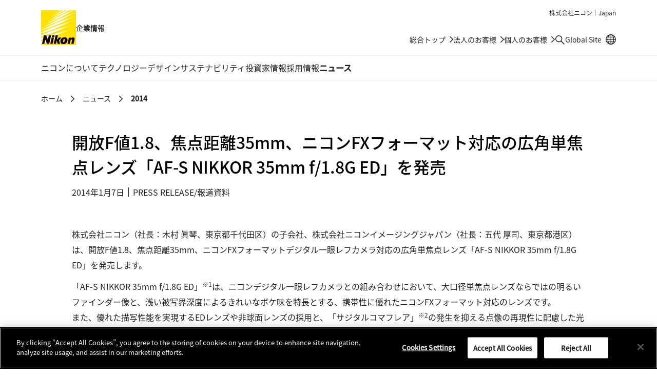

--- FILE ---
content_type: text/html
request_url: https://www.jp.nikon.com/company/news/2014/0107_nikkor_03.html
body_size: 40106
content:
<!doctype html>
<html lang="ja" class="no-js">
<head>
<meta charset="utf-8">
<title>開放F値1.8、焦点距離35mm、ニコンFXフォーマット対応の広角単焦点レンズ「AF-S NIKKOR 35mm f/1.8G ED」を発売 | ニュース | Nikon 企業情報</title>
<meta name="viewport" content="width=device-width, initial-scale=1">
<meta name="format-detection" content="telephone=no">
<!--JSオン／オフ環境で表示を切り替えるための処理-->
<script>document.documentElement.classList.replace("no-js", "js");</script>

<!-- www.jp.nikon.com に対する OneTrust Cookie 同意通知の始点 -->
<script src="https://cdn.cookielaw.org/scripttemplates/otSDKStub.js"  type="text/javascript" charset="UTF-8" data-domain-script="0ae0e496-916e-4717-8f0f-c6e9c72c4a4a" ></script>
<script type="text/javascript">
function OptanonWrapper() { }
</script>
<!-- www.jp.nikon.com に対する OneTrust Cookie 同意通知の終点 -->

<script type="text/plain" class="optanon-category-C0003">(function(){var styleTag = document.createElement('style');styleTag.innerText = ".onetrust-movie-overlay-C0003{display:none;}";document.getElementsByTagName('head')[0].insertAdjacentElement('beforeend', styleTag);})();</script>
<script type="text/plain" class="optanon-category-C0004">(function(){var styleTag = document.createElement('style');styleTag.innerText = ".onetrust-movie-overlay-C0004{display:none;}";document.getElementsByTagName('head')[0].insertAdjacentElement('beforeend', styleTag);})();</script>

<link rel="stylesheet" href="/assets/css/common.css">
<script src="/assets/js/common.js" defer></script>
<script type="text/plain" class="optanon-category-C0002" src="//rt.nc0006rtbc.nikon.com/bcx/rt_tag.js" onload="bcxBeacon.send()"></script>
<script type="text/javascript">
function click_send(s) {
if(typeof(bcxBeacon) != "undefined"){
bcxBeacon.setAltName(s);
bcxBeacon.send();
}}
</script>

<!-- User Insight PCDF Code Start -->
<script type="text/plain" class="optanon-category-C0002">
var _uic = _uic ||{}; var _uih = _uih ||{};_uih['id'] = 56372;
_uih['lg_id'] = '';
_uih['fb_id'] = '';
_uih['tw_id'] = '';
_uih['uigr_1'] = ''; _uih['uigr_2'] = ''; _uih['uigr_3'] = ''; _uih['uigr_4'] = ''; _uih['uigr_5'] = '';
_uih['uigr_6'] = ''; _uih['uigr_7'] = ''; _uih['uigr_8'] = ''; _uih['uigr_9'] = ''; _uih['uigr_10'] = '';
_uic['uls'] = 1;
_uic['security_type'] = -1;

/* DO NOT ALTER BELOW THIS LINE */
(function() {
var bi = document.createElement('script');bi.type = 'text/javascript'; bi.async = true;
bi.src = '//cs.nakanohito.jp/b3/bi.js';
var s = document.getElementsByTagName('script')[0];s.parentNode.insertBefore(bi, s);
})();
</script>
<!-- User Insight PCDF Code End -->

<!--Tags Header Embed Code: REPLACE THE NEXT LINE WITH THE EMBED CODE FROM YOUR OWN DEVELOPMENT ENVIRONMENT-->
<script src="https://assets.adobedtm.com/202e3357fcdd/f98042ff2ff9/launch-d9d1375f9608.min.js" async></script>
<!--/Tags Header Embed Code-->
</head>
<body class="Page">
<div class="wrapper">
<div class="head-navi">
<div class="head-navi-inner">
<header class="header" id="header">
<div class="header-inner">
<div class="header__region">株式会社ニコン｜Japan</div>
<div class="header__logoSet">
<h1 class="header__logo"><a href="/company/"><img src="/assets/img/logo.svg" width="68" height="68" alt="Nikon"></a></h1>
<span class="header__site-type">企業情報</span>
</div>
<div class="header__utility">
<ul class="header__utility__links">
<li class="header__utility__link header__utility__sites"><a href="/">総合トップ</a></li>
<li class="header__utility__link header__utility__sites"><a href="/business/">法人のお客様<span class="header__utility__overview">ものづくり、先端医療、研究開発。幅広い現場をニコンの製品・ソリューションが支えます</span></a></li>
<li class="header__utility__link header__utility__sites"><a href="/consumer/">個人のお客様<span class="header__utility__overview">カメラ、レンズ、双眼鏡、補聴器。ニコンの商品・ソリューションが人々の日常を豊かに彩ります</span></a></li>
<li class="header__utility__search"><a class="header__search-button" href="/company/search/"><span class="u-visually-hidden">検索</span></a></li>
<li class="header__utility__link header__utility__global"><a href="https://www.nikon.com/" target="_blank" onclick="click_send('/External-link_www.nikon.com/'); return true;">Global Site<span class="u-visually-hidden"> 別窓で遷移します</span></a></li>
</ul>
</div>
</div>
<div class="header__search">
<div class="header__search-inner">
<div class="header__search__form" role="search">
<form id="commonSearch" name="commonSearch" action="/company/search/" method="get">
<input type="hidden" value="1:corp" name="r">
<input type="text" name="q" size="20" placeholder="検索キーワードを入力してください" aria-label="検索キーワード"><button type="submit"><span class="u-visually-hidden">検索</span></button>
</form>
</div>
</div>
</div>

</header><!-- /.header -->

<nav class="global-navi global-navi--border">
<div class="global-navi-inner">
<h2 class="u-visually-hidden" id="global-navi-label">グローバルナビゲーション</h2>
<div class="global-navi__button">
<button>
<span class="u-visually-hidden global-navi__button__label">メニュー</span>
<span class="global-navi__hamburger">
<span class="global-navi__hamburger_bar1"></span>
<span class="global-navi__hamburger_bar2"></span>
<span class="global-navi__hamburger_bar3"></span>
</span>
</button>
</div>
<div class="global-navi__wrap">
<ul class="global-navi__menuBar">
<li class="global-navi__menuItem">
<div class="global-navi__category">
<a class="global-navi__category__anchor has--sub" href="/company/corporate/">ニコンについて</a>
</div>
<div class="global-navi__submenu">
<div class="global-navi__submenu-inner">
<p class="global-navi__submenu__title"><a href="/company/corporate/">ニコンについて : Top</a></p>
<ul class="global-navi__submenu__links">
<li class="global-navi__submenu__link"><a href="/company/corporate/message/">CEO/COOメッセージ</a></li>
<li class="global-navi__submenu__link"><a href="/company/corporate/philosophy/">企業理念・ビジョン</a></li>
<li class="global-navi__submenu__link"><a href="/company/corporate/data/">会社概要</a></li>
  <li class="global-navi__submenu__link"><a href="/company/corporate/businesses/">事業内容</a></li>
<li class="global-navi__submenu__link"><a href="/company/corporate/management/">役員一覧</a></li>
<li class="global-navi__submenu__link"><a href="/company/corporate/group/">グループ会社</a></li>
<li class="global-navi__submenu__link"><a href="/company/corporate/brand/">ブランド</a></li>
<li class="global-navi__submenu__link"><a href="/company/corporate/history/">歴史</a></li>
<li class="global-navi__submenu__link"><a href="/company/corporate/procurement/">資材調達</a></li>
<li class="global-navi__submenu__link"><a href="/company/corporate/companyprofile/">会社案内 2025-2026</a></li>
<li class="global-navi__submenu__link"><a href="/company/corporate/sp/">光を学ぶ、光を楽しむ</a></li>
<li class="global-navi__submenu__link"><a href="/company/corporate/museum/">ニコンミュージアム</a></li>
</ul>
<ul class="global-navi__submenu__banners">
<li class="global-navi__submenu__banner"><a href="/company/corporate/companyprofile/"><div class="global-navi__submenu__banner__image"><img src="/company/assets/img/pic_globa-navi_companyprofile.jpg?20250409" alt="" width="260" height="160"></div><div class="global-navi__submenu__banner__text">会社案内 2025-2026</div></a></li>
<li class="global-navi__submenu__banner"><a href="https://www.nikon.com/vision2030j/" target="_blank" onclick="click_send('/External-link_www.nikon.com/vision2030j/'); return true;"><div class="global-navi__submenu__banner__image"><img src="/company/assets/img/pic_global-navi_vision2030.jpg" alt="" width="260" height="160"></div><div class="global-navi__submenu__banner__text">2030年のありたい姿<span class="c-icon"><img src="/assets/img/icon_link-ext.svg" width="16" height="16" alt="別窓で遷移します"></span></div></a></li>
</ul>
<div class="global-navi__submenu__close"><button><span class="u-visually-hidden">閉じる</span></button></div>
</div>
</div>
</li>
<li class="global-navi__menuItem">
<div class="global-navi__category">
<a class="global-navi__category__anchor has--sub" href="/company/technology/">テクノロジー</a>
</div>
<div class="global-navi__submenu">
<div class="global-navi__submenu-inner">
<p class="global-navi__submenu__title"><a href="/company/technology/">テクノロジー : Top</a></p>
<ul class="global-navi__submenu__links">
<li class="global-navi__submenu__link"><a href="/company/technology/message/">CTOメッセージ</a></li>
<li class="global-navi__submenu__link"><a href="/company/technology/technology_fields/">ニコンの技術分野</a></li>
<li class="global-navi__submenu__link"><a href="/company/technology/rd/">研究開発</a></li>
<li class="global-navi__submenu__link"><a href="/company/technology/manufacturing/">ものづくり</a></li>
<li class="global-navi__submenu__link"><a href="/company/technology/open_innovation/">オープンイノベーション</a></li>
<li class="global-navi__submenu__link"><a href="/company/technology/ip/">知的財産活動</a></li>
<li class="global-navi__submenu__link"><a href="/company/technology/tech_library/">テック ライブラリー</a></li>
<li class="global-navi__submenu__link"><a href="/company/technology/stories/">ストーリーズ</a></li>
<li class="global-navi__submenu__link"><a href="/company/technology/awards/">技術表彰</a></li>
<li class="global-navi__submenu__link"><a href="/company/technology/nrr/">Nikon Research Report</a></li>
</ul>
<div class="global-navi__submenu__close"><button><span class="u-visually-hidden">閉じる</span></button></div>
</div>
</div>
</li>
<li class="global-navi__menuItem">
<div class="global-navi__category">
<a class="global-navi__category__anchor has--sub" href="/company/design/">デザイン</a>
</div>
<div class="global-navi__submenu">
<div class="global-navi__submenu-inner">
<p class="global-navi__submenu__title"><a href="/company/design/">デザイン : Top</a></p>
<ul class="global-navi__submenu__links">
<li class="global-navi__submenu__link"><a href="/company/design/about/">About</a></li>
<li class="global-navi__submenu__link"><a href="/company/design/message/">Message</a></li>
<li class="global-navi__submenu__link"><a href="/company/design/works/">Works</a></li>
<li class="global-navi__submenu__link"><a href="/company/design/interviews/">Interviews</a></li>
<li class="global-navi__submenu__link"><a href="/company/design/awards/">Awards</a></li>
<li class="global-navi__submenu__link"><a href="/company/design/news/">News</a></li>
</ul>
<div class="global-navi__submenu__close"><button><span class="u-visually-hidden">閉じる</span></button></div>
</div>
</div>
</li>
<li class="global-navi__menuItem">
<div class="global-navi__category">
<a class="global-navi__category__anchor has--sub" href="/company/sustainability/">サステナビリティ</a>
</div>
<div class="global-navi__submenu">
<div class="global-navi__submenu-inner">
<p class="global-navi__submenu__title"><a href="/company/sustainability/">サステナビリティ : Top</a></p>
<ul class="global-navi__submenu__links">
<li class="global-navi__submenu__link"><a href="/company/sustainability/message/">トップメッセージ</a></li>
<li class="global-navi__submenu__link"><a href="/company/sustainability/management/">ニコンのサステナビリティ</a></li>
<li class="global-navi__submenu__link"><a href="/company/sustainability/business/">事業</a></li>
<li class="global-navi__submenu__link"><a href="/company/sustainability/environment/">環境</a></li>
<li class="global-navi__submenu__link"><a href="/company/sustainability/society-labor/">社会・労働</a></li>
<li class="global-navi__submenu__link"><a href="/company/sustainability/governance/">ガバナンス</a></li>
<li class="global-navi__submenu__link"><a href="/company/sustainability/report/">報告書</a></li>
<li class="global-navi__submenu__link"><a href="/company/sustainability/initiatives/">イニシアチブへの参画</a></li>
<li class="global-navi__submenu__link"><a href="/company/sustainability/evaluation/">社外からの評価</a></li>
<li class="global-navi__submenu__link"><a href="/company/sustainability/highlight/">ハイライト</a></li>
<li class="global-navi__submenu__link"><a href="/company/sustainability/citizenship/">企業市民活動</a></li>
<li class="global-navi__submenu__link"><a href="/company/sustainability/environment_action/">各事業所での環境アクション</a></li>
</ul>
<ul class="global-navi__submenu__banners">
<li class="global-navi__submenu__banner"><a href="/company/sustainability/report/"><div class="global-navi__submenu__banner__image"><img src="/company/assets/img/pic_global-navi_report2025.jpg" alt="" width="260" height="160"></div><div class="global-navi__submenu__banner__text">サステナビリティ報告書2025</div></a></li>
</ul>

<div class="global-navi__submenu__close"><button><span class="u-visually-hidden">閉じる</span></button></div>
</div>
</div>
</li>
<li class="global-navi__menuItem">
<div class="global-navi__category">
<a class="global-navi__category__anchor has--sub" href="/company/ir/">投資家情報</a>
</div>
<div class="global-navi__submenu">
<div class="global-navi__submenu-inner">
<p class="global-navi__submenu__title"><a href="/company/ir/">投資家情報 : Top</a></p>
<ul class="global-navi__submenu__links">
<li class="global-navi__submenu__link"><a href="/company/ir/management/">経営方針</a></li>
<li class="global-navi__submenu__link"><a href="/company/ir/finance/">財務・業績情報</a></li>
<li class="global-navi__submenu__link"><a href="/company/ir/ir_library/">IRライブラリー</a></li>
<li class="global-navi__submenu__link"><a href="/company/ir/stock_info/">株式・債券情報</a></li>
<li class="global-navi__submenu__link"><a href="/company/ir/governance/">コーポレート・ガバナンス</a></li>
<li class="global-navi__submenu__link"><a href="/company/ir/calendar/">IRカレンダー</a></li>
<li class="global-navi__submenu__link"><a href="/company/ir/news/">IRニュース</a></li>
<li class="global-navi__submenu__link"><a href="/company/ir/individual/">個人投資家の皆様へ</a></li>
<li class="global-navi__submenu__link"><a href="/company/ir/faq/">よくあるご質問</a></li>
<li class="global-navi__submenu__link"><a href="/company/ir/disclaimer/">免責事項</a></li>
</ul>
<ul class="global-navi__submenu__banners">
<li class="global-navi__submenu__banner"><a href="/company/ir/management/ceo_message/"><div class="global-navi__submenu__banner__image"><img src="/company/assets/img/pic_global-navi_ceo.jpg?250829" alt="" width="260" height="160"></div><div class="global-navi__submenu__banner__text">CEOメッセージ</div></a></li>
<li class="global-navi__submenu__banner"><a href="/company/ir/management/cfo_message/"><div class="global-navi__submenu__banner__image"><img src="/company/assets/img/pic_global-navi_cfo.jpg" alt="" width="260" height="160"></div><div class="global-navi__submenu__banner__text">CFOメッセージ</div></a></li>
<li class="global-navi__submenu__banner"><a href="/company/ir/management/midtermbusiness/"><div class="global-navi__submenu__banner__image"><img src="/company/assets/img/pic_global-navi_midtermbusiness.jpg" alt="" width="260" height="160"></div><div class="global-navi__submenu__banner__text">中期経営計画</div></a></li>
<li class="global-navi__submenu__banner"><a href="/company/ir/management/nikon-report/"><div class="global-navi__submenu__banner__image"><img src="/company/assets/img/pic_global-navi_nikonreport.jpg" alt="" width="260" height="160"></div><div class="global-navi__submenu__banner__text">ニコンレポート（統合報告書）</div></a></li>
</ul>
<div class="global-navi__submenu__close"><button><span class="u-visually-hidden">閉じる</span></button></div>
</div>
</div>
</li>
<li class="global-navi__menuItem">
<div class="global-navi__category">
<a class="global-navi__category__anchor has--sub" href="/company/recruitment/">採用情報</a>
</div>
<div class="global-navi__submenu">
<div class="global-navi__submenu-inner">
<p class="global-navi__submenu__title"><a href="/company/recruitment/">採用情報 : Top</a></p>
<ul class="global-navi__submenu__links">
<li class="global-navi__submenu__link"><a href="/company/recruitment/newgraduates/" target="_blank" onclick="click_send('/External-link_/company/recruitment/newgraduates/'); return true;">新卒採用サイト<span class="c-icon"><img src="/assets/img/icon_link-ext.svg" width="16" height="16" alt="別窓で遷移します"></span></a></li>
<li class="global-navi__submenu__link"><a href="/company/recruitment/career/" target="_blank" onclick="click_send('/External-link_/company/recruitment/career/'); return true;">キャリア採用サイト<span class="c-icon"><img src="/assets/img/icon_link-ext.svg" width="16" height="16" alt="別窓で遷移します"></span></a></li>
<li class="global-navi__submenu__link"><a href="/company/recruitment/challenged/" target="_blank" onclick="click_send('/External-link_/company/recruitment/challenged/'); return true;">障がい者採用サイト<span class="c-icon"><img src="/assets/img/icon_link-ext.svg" width="16" height="16" alt="別窓で遷移します"></span></a></li>
<li class="global-navi__submenu__link"><a href="/company/recruitment/group/">グループ会社採用情報</a></li>
</ul>
<ul class="global-navi__submenu__banners">
<li class="global-navi__submenu__banner"><a href="/company/recruitment/newgraduates/" target="_blank" onclick="click_send('/External-link_/company/recruitment/newgraduates/'); return true;"><div class="global-navi__submenu__banner__image"><img src="/company/assets/img/pic_global-navi_newgraduates.jpg" alt="" width="260" height="160"></div><div class="global-navi__submenu__banner__text">新卒採用サイト<span class="c-icon"><img src="/assets/img/icon_link-ext.svg" width="16" height="16" alt="別窓で遷移します"></span></div></a></li>
<li class="global-navi__submenu__banner"><a href="/company/recruitment/career/" target="_blank" onclick="click_send('/External-link_/company/recruitment/career/'); return true;"><div class="global-navi__submenu__banner__image"><img src="/company/assets/img/pic_global-navi_career.jpg" alt="" width="260" height="160"></div><div class="global-navi__submenu__banner__text">キャリア採用サイト<span class="c-icon"><img src="/assets/img/icon_link-ext.svg" width="16" height="16" alt="別窓で遷移します"></span></div></a></li>
</ul>
<div class="global-navi__submenu__close"><button><span class="u-visually-hidden">閉じる</span></button></div>
</div>
</div>
</li>
<li class="global-navi__menuItem">
<div class="global-navi__category">
<a class="global-navi__category__anchor" href="/company/news/">ニュース</a>
</div>
</li>
</ul>
<div class="global-navi__utility">
<ul class="global-navi__utility__links">
</ul>
</div>
</div>
</div>
</nav><!-- /.global-navi -->

</div><!-- /.head-navi-inner -->
</div><!-- /.head-navi -->

<nav class="c-breadcrumb" aria-label="パンくずリスト">
<ol>
<li><a href="/company/">ホーム</a></li>
<li><a href="/company/news/">ニュース</a></li>
<li><a aria-current="page">2014</a></li>
</ol>
</nav><!-- /.c-breadcrumb -->

<main class="main">
<div class="main-inner">
<div class="main-narrow">

<header class="c-heading-header">
<div class="c-heading-header__inner">
<h1 class="c-news-heading-a">開放F値1.8、焦点距離35mm、ニコンFXフォーマット対応の広角単焦点レンズ「AF-S NIKKOR 35mm f/1.8G ED」を発売</h1>
<p class="c-text-date">2014年1月7日<span class="c-text-date__category">PRESS RELEASE/報道資料</span></p>
</div>
</header><!-- /.c-heading-header -->


<p class="c-text">株式会社ニコン（社長：木村 眞琴、東京都千代田区）の子会社、株式会社ニコンイメージングジャパン（社長：五代 厚司、東京都港区）は、開放F値1.8、焦点距離35mm、ニコンFXフォーマットデジタル一眼レフカメラ対応の広角単焦点レンズ「AF-S NIKKOR 35mm f/1.8G ED」を発売します。</p>

<p class="c-text">「AF-S NIKKOR 35mm f/1.8G ED」<sup>※1</sup>は、ニコンデジタル一眼レフカメラとの組み合わせにおいて、大口径単焦点レンズならではの明るいファインダー像と、浅い被写界深度によるきれいなボケ味を特長とする、携帯性に優れたニコンFXフォーマット対応のレンズです。<br>
また、優れた描写性能を実現するEDレンズや非球面レンズの採用と、「サジタルコマフレア」<sup>※2</sup>の発生を抑える点像の再現性に配慮した光学設計により、高画素デジタル一眼レフカメラの特性を最大限に引き出し、高精細な画像を得ることができます。<br>
ニコン製写真用レンズ「NIKKOR（ニッコール）」は、「AF-S NIKKOR 35mm f/1.8G ED」の投入によって、ニコンFXフォーマット用大口径単焦点レンズにおいても広角域から望遠域まで充実したラインナップをそろえ、多様なニーズに応えます。</p>


<ul class="c-list c-list--optional c-list--note-news">
<li><span class="c-list__marker">※1</span>DXフォーマット一眼レフカメラ装着時には、35mm判換算で焦点距離52.5mmのレンズの画角に相当
</li>
<li><span class="c-list__marker">※2</span>夜景撮影時などに、点像の周辺に鳥が羽を広げたような像が写る現象
</li>
</ul>

<p class="c-text">ニコンでは、長年にわたり「点（点光源）を点に写す」レンズを理想と考えており、基本的にすべてのNIKKORレンズにおいて、点像の再現性を考慮した設計をしています。今回発売する「AF-S NIKKOR 35mm f/1.8G ED」もこの設計思想を受け継ぎ、高い点像描写力を実現しています。</p>

<p class="c-text">「AF-S NIKKOR 35mm f/1.8G ED」は、高性能な広角単焦点レンズを気軽に持ち歩いて撮影を楽しみたいユーザーや、ポートレート撮影や夜景、星空撮影などを楽しみたいユーザーのニーズに応えます。</p>


<h2 class="c-news-heading-b">発売概要</h2>

<table class="c-table-product">
<colgroup>
<col class="c-table__cell-30">
<col class="c-table__cell-70">
</colgroup>
<tbody>
<tr>
<th>商品名</th>
<td>「AF-S NIKKOR 35mm f/1.8G ED」</td>
</tr>
<tr>
<th>希望小売価格</th>
<td>63,000円（税別）</td>
</tr>
<tr>
<th>発売時期</th>
<td>2014年2月予定</td>
</tr>
</tbody>
</table>

<div class="c-media c-media__col1">
<div class="c-media__item">
<div class="c-figure c-figure--fix">
<img src="img/01_nikkor35_01.jpg" width="228" height="140" alt="">
</div><!-- /.c-figure -->
</div>
</div><!-- /.c-media -->


<h2 class="c-news-heading-b">「AF-S NIKKOR 35mm f/1.8G ED」の主な特長</h2>

<ul class="c-list">
<li>被写体をより印象的に描写する滑らかできれいなボケ味</li>
<li>大口径単焦点レンズならではの明るいファインダー像</li>
<li>「サジタルコマフレア」の発生を抑える点像の再現性に配慮した光学設計</li>
<li>EDレンズ、非球面レンズを採用した光学設計による高い解像力と高コントラストを有する優れた光学性能</li>
<li>ニコンFXフォーマット用ボディーとの組み合わせでも小型・軽量で使いやすい、優れた携帯性</li>
<li>高速かつ静粛なAF撮影を可能にする超音波モーター（SWM＝Silent Wave Motor）</li>
</ul>


<h2 class="c-news-heading-b">主な仕様</h2>


<p class="c-table-responsive-note"><span class="c-icon"><img src="/assets/img/icon_scroll.svg" width="20" height="20" alt=""></span>横にスクロールしてご覧ください。</p>
<div class="c-table-responsive">
<div class="c-table-responsive__inner">
<table class="c-table">
<colgroup>
<col class="c-table__cell-25">
<col class="c-table__cell-75">
</colgroup>
<tbody>
<tr>
<th>焦点距離
</th><td>35mm
</td>
</tr>
<tr>
<th>最大絞り
</th><td>f/1.8
</td>
</tr>
<tr>
<th>最小絞り
</th><td>f/16
</td>
</tr>
<tr>
<th>最大撮影倍率
</th><td>1/4.1倍
</td>
</tr>
<tr>
<th>レンズ構成
</th><td>8群11枚(EDレンズ1枚、非球面レンズ1枚）
</td>
</tr>
<tr>
<th>画角
</th><td>63°（FXフォーマット時）
</td>
</tr>
<tr>
<th>最短撮影距離
</th><td>撮像面から0.25m
</td>
</tr>
<tr>
<th>絞り羽根枚数
</th><td>7枚（円形絞り）
</td>
</tr>
<tr>
<th>アタッチメントサイズ
</th><td>58mm（P=0.75mm）
</td>
</tr>
<tr>
<th>寸法（大きさ）
</th><td>約72mm（最大径）×71.5mm（レンズマウント基準面からレンズ先端まで）
</td>
</tr>
<tr>
<th>質量（重さ）
</th><td>約305g
</td>
</tr>
<tr>
<th>付属アクセサリー
</th><td>58mmスプリング式レンズキャップ LC-58、裏ぶた LF-4、バヨネットフード HB-70、ソフトケース CL-0915
</td>
</tr>
</tbody>
</table>
</div>
</div>



<div class="c-link-more">
<div class="c-link-more__heading">関連リンク</div>
<div class="c-link-more__link">
<ul class="c-link-list">
<li><a href="https://www.nikon-image.com/" target="_blank" onclick="click_send('/External-link_www.nikon-image.com/'); return true;" class="c-link-icon">ニコンイメージング ウェブサイト<span class="c-icon"><img src="/assets/img/icon_link-ext.svg" width="16" height="16" alt="別窓で遷移します"></span></a></li>
</ul>
</div>
</div><!-- /.c-link-more -->

<p class="c-text-footnote">こちらに掲載されている情報は、発表日現在の情報です。販売が既に終了している製品や、組織の変更等、最新の情報と異なる場合がありますのでご了承ください。</p>

<dl class="c-sns-button">
<dt class="c-sns-button__heading">シェアする</dt>
<dd>
<ul class="c-sns-button__list">
<li><a href="https://www.facebook.com/" target="_blank" onclick="click_send('/External-link_www.facebook.com/'); return true;" class="c-sns-button__list--facebook"><svg viewBox="0 0 24 24" role="img" aria-label="Facebook"><use href="/assets/img/icon_share-facebook.svg#icon-facebook" aria-hidden="true"></use></svg></a></li>
<li><a href="https://twitter.com/share" target="_blank" onclick="click_send('/External-link_twitter.com/share'); return true;" class="c-sns-button__list--twitter"><svg viewBox="0 0 23.48 24" role="img" aria-label="X（Twitter）"><use href="/assets/img/icon_share-twitter.svg#icon-twitter" aria-hidden="true"></use></svg></a></li>
<li><a href="https://linkedin.com/share" target="_blank" onclick="click_send('/External-link_linkedin.com/share'); return true;" class="c-sns-button__list--linkedin"><svg viewBox="0 0 24.001 24" role="img" aria-label="LinkedIn"><use href="/assets/img/icon_share-linkedin.svg#icon-linkedin" aria-hidden="true"></use></svg></a></li>
<li><a href="https://line.me/ja/" target="_blank" onclick="click_send('/External-link_line.me/ja/'); return true;" class="c-sns-button__list--line"><svg viewBox="0 0 24.324 24" role="img" aria-label="Line"><use href="/assets/img/icon_share-line.svg#icon-line" aria-hidden="true"></use></svg></a></li>
</ul>
</dd>
</dl>


</div><!-- /.main-narrow -->
</div><!-- /.main-inner -->

<div class="local-navi local-navi--news">
<div class="local-navi__inner">
<div class="local-navi__heading">
<div class="local-navi__title"><a href="/company/news/">ニュース</a></div>
<a href="/company/rss/feeds/news.rss" class="local-navi__rss"><span class="c-icon--rss-link"><svg viewBox="0 0 24 24" role="img" aria-label="RSS"><use href="/assets/img/icon_rss.svg#icon-rss" aria-hidden="true"></use></svg></span></a>
</div>
<ul class="local-navi__links">
<li class="is--active"><a href="/company/news/">2026</a></li>
<li><a href="/company/news/2025/">2025</a></li>
<li><a href="/company/news/2024/">2024</a></li>
<li><a href="/company/news/2023/">2023</a></li>
<li><a href="/company/news/2022/">2022</a></li>
<li><a href="/company/news/2021/">2021</a></li>
<li><a href="/company/news/2020/">2020</a></li>
<li><a href="/company/news/2019/">2019</a></li>
<li><a href="/company/news/2018/">2018</a></li>
<li><a href="/company/news/2017/">2017</a></li>
<li><a href="/company/news/2016/">2016</a></li>
<li><a href="/company/news/2015/">2015</a></li>
<li><a href="/company/news/2014/">2014</a></li>
<li><a href="/company/news/2013/">2013</a></li>
<li><a href="/company/news/2012/">2012</a></li>
<li><a href="/company/news/2011/">2011</a></li>
<li><a href="/company/news/2010/">2010</a></li>
<li><a href="/company/news/2009/">2009</a></li>
<li><a href="/company/news/2008/">2008</a></li>
</ul>
</div>
</div><!-- /.local-navi -->

</main><!-- /.main -->

<nav class="footer-sitemap" aria-label="サイトマップ">
<div class="footer-sitemap-inner">
<ul class="footer-sitemap__menu">
<li class="footer-sitemap__menuItem">
<div class="footer-sitemap__category"><a class="footer-sitemap__category__anchor" href="/company/corporate/">ニコンについて</a></div>
<ul class="footer-sitemap__links">
<li class="footer-sitemap__link footer-sitemap__link--top"><a href="/company/corporate/">ニコンについて : Top</a></li>
<li class="footer-sitemap__link"><a href="/company/corporate/message/">CEO/COOメッセージ</a></li>
<li class="footer-sitemap__link"><a href="/company/corporate/philosophy/">企業理念・ビジョン</a></li>
<li class="footer-sitemap__link"><a href="/company/corporate/data/">会社概要</a></li>
<li class="footer-sitemap__link"><a href="/company/corporate/businesses/">事業内容</a></li>
<li class="footer-sitemap__link"><a href="/company/corporate/management/">役員一覧</a></li>
<li class="footer-sitemap__link"><a href="/company/corporate/group/">グループ会社</a></li>
<li class="footer-sitemap__link"><a href="/company/corporate/brand/">ブランド</a></li>
<li class="footer-sitemap__link"><a href="/company/corporate/history/">歴史</a></li>
<li class="footer-sitemap__link"><a href="/company/corporate/procurement/">資材調達</a></li>
<li class="footer-sitemap__link"><a href="/company/corporate/companyprofile/">会社案内 2025-2026</a></li>
<li class="footer-sitemap__link"><a href="/company/corporate/sp/">光を学ぶ、光を楽しむ</a></li>
<li class="footer-sitemap__link"><a href="/company/corporate/museum/">ニコンミュージアム</a></li>
</ul>
</li>
<li class="footer-sitemap__menuItem">
<div class="footer-sitemap__category"><a class="footer-sitemap__category__anchor" href="/company/technology/">テクノロジー</a></div>
<ul class="footer-sitemap__links">
<li class="footer-sitemap__link footer-sitemap__link--top"><a href="/company/technology/">テクノロジー : Top</a></li>
<li class="footer-sitemap__link"><a href="/company/technology/message/">CTOメッセージ</a></li>
<li class="footer-sitemap__link"><a href="/company/technology/technology_fields/">ニコンの技術分野</a></li>
<li class="footer-sitemap__link"><a href="/company/technology/rd/">研究開発</a></li>
<li class="footer-sitemap__link"><a href="/company/technology/manufacturing/">ものづくり</a></li>
<li class="footer-sitemap__link"><a href="/company/technology/open_innovation/">オープンイノベーション</a></li>
<li class="footer-sitemap__link"><a href="/company/technology/ip/">知的財産活動</a></li>
<li class="footer-sitemap__link"><a href="/company/technology/tech_library/">テック ライブラリー</a></li>
<li class="footer-sitemap__link"><a href="/company/technology/stories/">ストーリーズ</a></li>
<li class="footer-sitemap__link"><a href="/company/technology/awards/">技術表彰</a></li>
<li class="footer-sitemap__link"><a href="/company/technology/nrr/">Nikon Research Report</a></li>
</ul>
</li>
<li class="footer-sitemap__menuItem">
<div class="footer-sitemap__category"><a class="footer-sitemap__category__anchor" href="/company/design/">デザイン</a></div>
<ul class="footer-sitemap__links">
<li class="footer-sitemap__link footer-sitemap__link--top"><a href="/company/design/">デザイン : Top</a></li>
<li class="footer-sitemap__link"><a href="/company/design/about/">About</a></li>
<li class="footer-sitemap__link"><a href="/company/design/message/">Message</a></li>
<li class="footer-sitemap__link"><a href="/company/design/works/">Works</a></li>
<li class="footer-sitemap__link"><a href="/company/design/interviews/">Interviews</a></li>
<li class="footer-sitemap__link"><a href="/company/design/awards/">Awards</a></li>
<li class="footer-sitemap__link"><a href="/company/design/news/">News</a></li>
</ul>
</li>
<li class="footer-sitemap__menuItem">
<div class="footer-sitemap__category"><a class="footer-sitemap__category__anchor" href="/company/sustainability/">サステナビリティ</a></div>
<ul class="footer-sitemap__links">
<li class="footer-sitemap__link footer-sitemap__link--top"><a href="/company/sustainability/">サステナビリティ : Top</a></li>
<li class="footer-sitemap__link"><a href="/company/sustainability/message/">トップメッセージ</a></li>
<li class="footer-sitemap__link"><a href="/company/sustainability/management/">ニコンのサステナビリティ</a></li>
<li class="footer-sitemap__link"><a href="/company/sustainability/business/">事業</a></li>
<li class="footer-sitemap__link"><a href="/company/sustainability/environment/">環境</a></li>
<li class="footer-sitemap__link"><a href="/company/sustainability/society-labor/">社会・労働</a></li>
<li class="footer-sitemap__link"><a href="/company/sustainability/governance/">ガバナンス</a></li>
<li class="footer-sitemap__link"><a href="/company/sustainability/report/">報告書</a></li>
<li class="footer-sitemap__link"><a href="/company/sustainability/initiatives/">イニシアチブへの参画</a></li>
<li class="footer-sitemap__link"><a href="/company/sustainability/evaluation/">社外からの評価</a></li>
<li class="footer-sitemap__link"><a href="/company/sustainability/highlight/">ハイライト</a></li>
<li class="footer-sitemap__link"><a href="/company/sustainability/citizenship/">企業市民活動</a></li>
<li class="footer-sitemap__link"><a href="/company/sustainability/environment_action/">各事業所での環境アクション</a></li>
</ul>
</li>
<li class="footer-sitemap__menuItem">
<div class="footer-sitemap__category"><a class="footer-sitemap__category__anchor" href="/company/ir/">投資家情報</a></div>
<ul class="footer-sitemap__links">
<li class="footer-sitemap__link footer-sitemap__link--top"><a href="/company/ir/">投資家情報 : Top</a></li>
<li class="footer-sitemap__link"><a href="/company/ir/management/">経営方針</a></li>
<li class="footer-sitemap__link"><a href="/company/ir/finance/">財務・業績情報</a></li>
<li class="footer-sitemap__link"><a href="/company/ir/ir_library/">IRライブラリー</a></li>
<li class="footer-sitemap__link"><a href="/company/ir/stock_info/">株式・債券情報</a></li>
<li class="footer-sitemap__link"><a href="/company/ir/governance/">コーポレート・ガバナンス</a></li>
<li class="footer-sitemap__link"><a href="/company/ir/calendar/">IRカレンダー</a></li>
<li class="footer-sitemap__link"><a href="/company/ir/news/">IRニュース</a></li>
<li class="footer-sitemap__link"><a href="/company/ir/individual/">個人投資家の皆様へ</a></li>
<li class="footer-sitemap__link"><a href="/company/ir/faq/">よくあるご質問</a></li>
<li class="footer-sitemap__link"><a href="/company/ir/disclaimer/">免責事項</a></li>
</ul>
</li>
<li class="footer-sitemap__menuItem">
<div class="footer-sitemap__category"><a class="footer-sitemap__category__anchor" href="/company/recruitment/">採用情報</a></div>
<ul class="footer-sitemap__links">
<li class="footer-sitemap__link footer-sitemap__link--top"><a href="/company/recruitment/">採用情報 : Top</a></li>
<li class="footer-sitemap__link"><a href="/company/recruitment/newgraduates/" target="_blank" onclick="click_send('/External-link_/company/recruitment/newgraduates/'); return true;">新卒採用サイト<span class="c-icon"><img src="/assets/img/icon_link-ext-white.svg" width="16" height="16" alt="別窓で遷移します"></span></a></li>
<li class="footer-sitemap__link"><a href="/company/recruitment/career/" target="_blank" onclick="click_send('/External-link_/company/recruitment/career/'); return true;">キャリア採用サイト<span class="c-icon"><img src="/assets/img/icon_link-ext-white.svg" width="16" height="16" alt="別窓で遷移します"></span></a></li>
<li class="footer-sitemap__link"><a href="/company/recruitment/challenged/" target="_blank" onclick="click_send('/External-link_/company/recruitment/challenged/'); return true;">障がい者採用サイト<span class="c-icon"><img src="/assets/img/icon_link-ext-white.svg" width="16" height="16" alt="別窓で遷移します"></span></a></li>
<li class="footer-sitemap__link"><a href="/company/recruitment/group/">グループ会社採用情報</a></li>
</ul>
</li>
</ul>
</div>
</nav><!-- /.footer-sitemap -->

<footer class="footer">
<div class="footer__row">
<div class="footer__row-inner">
<div class="footer__divider1 footer__divider--border">
<div class="footer__information">
<ul class="footer__information__links">
<li class="footer__information__link"><a href="/company/news/">ニュース</a></li>
<li class="footer__information__link"><a href="/company/updates/">サイト更新情報</a></li>
<li class="footer__information__link"><a href="/company/rss/">RSSについて</a></li>
<li class="footer__information__link"><a href="/socialmedia/">ソーシャルメディアアカウント</a></li>
</ul>
</div>
<div class="footer__sns">
<ul class="footer__sns__links">
<li class="footer__sns__link"><a href="https://www.facebook.com/NikonGroupjp/" target="_blank" onclick="click_send('/External-link_www.facebook.com/NikonGroupjp/'); return true;"><img src="/assets/img/icon_facebook_white.svg" width="24" height="24" alt="Facebook 別窓で遷移します"></a></li>
</ul>
</div>
</div>
</div>
</div>
<div class="footer__row footer__row--border">
<div class="footer__row-inner">
<div class="footer__divider2">
<div class="footer__utility">
<ul class="footer__utility__links">
<li class="footer__utility__link"><a href="/contacts/">お問い合わせ</a></li>
<li class="footer__utility__link"><a href="/company/sitemap/">サイトマップ</a></li>
<li class="footer__utility__link"><a href="/privacy/">個人情報保護について</a></li>
<li class="footer__utility__link"><a href="/usage/">利用規程</a></li>
<li class="footer__utility__link"><a href="/cookie/">クッキーノーティス</a></li>
</ul>
</div>
<div class="footer__globalSite">
<a href="https://www.nikon.com/" target="_blank" onclick="click_send('/External-link_www.nikon.com/'); return true;">Global Site<span class="u-visually-hidden"> 別窓で遷移します</span></a>
</div>
<div class="footer__logo">
<div class="footer__brand"><img src="/assets/img/logo_footer_jp.svg" width="80" height="12" alt="株式会社ニコン"></div>
<p class="footer__copyright">&copy; 2026 Nikon Corporation</p>
</div>
</div>
</div>
</div>
<p class="c-link-pagetop"><a href="#header"><span class="u-visually-hidden">ページの先頭へ戻る</span></a></p>
</footer><!-- /.footer -->

</div><!-- /.wrapper -->
</body>
</html>


--- FILE ---
content_type: application/x-javascript
request_url: https://rt.nc0006rtbc.nikon.com/bcx/rt_tag.js
body_size: 4329
content:
var bcxBeacon = (function () {

  //If using domain cookie, set domain name.
  var _domain = "";

  //Internal valiables
  var _requestUrl = "",
      _referrerUrl = "",
      _alterUrl = "",
      _aqusr = "",
      _beaconFile = "",
      _beaconPath = "",
      _date = "",
      _header = [],
      _query = [],
      _group = "0";


  //Add strings as X-aq-opt header
  function _addHeader(s) {
    var _s = '' + s;
    if (_s.length > 0) {
      _header.push(_s);
    }
  }

  //Add strings as GET query
  function _addQuery(s) {
    var _s = '' + s;
    if (_s.length > 0) {
      _query.push(_s);
    }
  }

  //Set Alternative Page Name
  function _setAltName(s) {
    var _s = '' + s;
    if (_s.charAt(0) == '/') {
      _alterUrl = _s;
    }
  }

  //Set GroupID
  function _setGroup(s) {
    var _s = '' + s;
    if (! _s.match(/[^0-9]/)) {
      _group = _s;
    }
  }
    
  //Reset Custom Data
  function _reset() {
    _alterUrl = "";
    _header = [];
    _query = [];
    _group = "0";
  }

  //Internal function
  //GetCookie "aqusr="
  function _GetCookieValue(s) {
    var _cookie = "",
        _val = "";
    if (document.cookie) {
      _cookie = document.cookie;
      while (_cookie.length > s.length) {
        if (_cookie.substring(0,s.length) == s) {
          if ((i = _cookie.indexOf(';')) < 0) {
            i = _cookie.length;
          }
          _val = _cookie.substring(s.length,i);
          break;
        }
        if ((i = _cookie.indexOf(';')) < 0) {
          break;
        }
        for (i += 1; i < _cookie.length; ++i) {
          if (_cookie.charAt(i) != ' ') {
            break;
          }
        }
        _cookie = _cookie.substring(i, _cookie.length);
      }
    }
    return _val;
  }

  //Prepare UserTracking Cookie("aqusr")
  function _mntCookie() {
    var _expireDate;
    _expireDate = new Date();
    _expireDate.setFullYear(_expireDate.getFullYear() + 1);

    var _cookieDomain = "";
    if (_domain.length > 0 && document.domain.substring(document.domain.length - _domain.length, document.domain.length) == _domain) {
      _cookieDomain = 'domain=' + _domain + '; ';
    }
    _aqusr = _GetCookieValue('aqusr=');
    if (_aqusr == "") {
      _aqusr = 'RTBC.560258BB021B7E68BB';
      document.cookie = 'aqusr=' + _aqusr + '; ' + _cookieDomain + 'path=/; expires=' + _expireDate.toUTCString() + '; ';
      _aqusr = _GetCookieValue('aqusr=');
    } else {
      document.cookie = 'aqusr=' + _aqusr + '; ' + _cookieDomain + 'path=/; expires=' + _expireDate.toUTCString() + '; ';
    }
  }

  //URLencode function
  function _encode(s) {
    if (typeof(encodeURIComponent) == 'function') {
      return encodeURIComponent(s);
    } else {
      return escape(s);
    }
  }

  //Initialize
  function _init() {

    //initialize bcx server path
    _beaconFile = document.location.protocol + '//rt.nc0006rtbc.nikon.com/bcx/ap/';

    //initialize request URL
    _requestUrl = document.URL;

    //initialize referrer
    _referrerUrl = document.referrer;

    //initialize User Tracking Cookie
    _mntCookie();
  }

  //Send WebBeacon
  function _send() {
    if (!document.URL) return;

    //cache control (no cache by adding date)
    _date = new Date();
    _beaconPath = _beaconFile;

    _beaconPath += _date.getTime();

    //Group ID (default: 0(ALL group))
    _beaconPath += '/' + _group + '/';

    //User Tracking ID (aqusr)
    _beaconPath += '?1=' + _aqusr;

    //Request URL
    _beaconPath += '&2=' + _encode(_requestUrl);

    //Alternative Name
    if (_alterUrl.length > 1) {
      _beaconPath += '&3=' + _encode(_alterUrl);
    }

    //Referer URL
    _beaconPath += '&4=' + _encode(_referrerUrl);

    //Additional Query
    for (var i =0; i < _query.length; i++) {
      _beaconPath += '&11=' + _encode(_query[i]);
    }

    //Additional Header
    for (var i =0; i < _header.length; i++) {
      _beaconPath += '&101=' + _encode(_header[i]);
    }

    //Create dummy image to send beacon
    var _image = new Image(1, 1);
    _image.src = _beaconPath;
  }


  //Do Initialize
  _init();

  //Published method
  return {
    addHeader  : _addHeader,
    addQuery   : _addQuery,
    setAltName : _setAltName,
    setGroup   : _setGroup,
    reset      : _reset,
    send       : _send
  };
}());


--- FILE ---
content_type: image/svg+xml
request_url: https://www.jp.nikon.com/assets/img/icon_scroll.svg
body_size: 445
content:
<svg xmlns="http://www.w3.org/2000/svg" width="20" height="20" viewBox="0 0 20 20"><defs><style>.a{fill:none;}.b{fill:#222;}</style></defs><g transform="translate(10 10)"><rect class="a" width="20" height="20" transform="translate(-10 -10)"/><path class="b" d="M14260.528,13803.282a.759.759,0,0,1,0-1.063l2.749-2.746h-12.434l2.746,2.746a.75.75,0,0,1-.529,1.281.76.76,0,0,1-.53-.218l-4.529-4.533,4.529-4.529a.75.75,0,0,1,1.06,1.061l-2.692,2.692h12.326l-2.7-2.692a.751.751,0,0,1,1.063-1.061l4.529,4.529-4.529,4.533a.758.758,0,0,1-1.063,0Z" transform="translate(-14257.061 -13798.75)"/></g></svg>

--- FILE ---
content_type: application/javascript
request_url: https://www.jp.nikon.com/assets/js/common.js
body_size: 217380
content:
/*! jQuery v3.6.0 | (c) OpenJS Foundation and other contributors | jquery.org/license */
!function(e,t){"use strict";"object"==typeof module&&"object"==typeof module.exports?module.exports=e.document?t(e,!0):function(e){if(!e.document)throw new Error("jQuery requires a window with a document");return t(e)}:t(e)}("undefined"!=typeof window?window:this,function(C,e){"use strict";var t=[],r=Object.getPrototypeOf,s=t.slice,g=t.flat?function(e){return t.flat.call(e)}:function(e){return t.concat.apply([],e)},u=t.push,i=t.indexOf,n={},o=n.toString,v=n.hasOwnProperty,a=v.toString,l=a.call(Object),y={},m=function(e){return"function"==typeof e&&"number"!=typeof e.nodeType&&"function"!=typeof e.item},x=function(e){return null!=e&&e===e.window},E=C.document,c={type:!0,src:!0,nonce:!0,noModule:!0};function b(e,t,n){var r,i,o=(n=n||E).createElement("script");if(o.text=e,t)for(r in c)(i=t[r]||t.getAttribute&&t.getAttribute(r))&&o.setAttribute(r,i);n.head.appendChild(o).parentNode.removeChild(o)}function w(e){return null==e?e+"":"object"==typeof e||"function"==typeof e?n[o.call(e)]||"object":typeof e}var f="3.6.0",S=function(e,t){return new S.fn.init(e,t)};function p(e){var t=!!e&&"length"in e&&e.length,n=w(e);return!m(e)&&!x(e)&&("array"===n||0===t||"number"==typeof t&&0<t&&t-1 in e)}S.fn=S.prototype={jquery:f,constructor:S,length:0,toArray:function(){return s.call(this)},get:function(e){return null==e?s.call(this):e<0?this[e+this.length]:this[e]},pushStack:function(e){var t=S.merge(this.constructor(),e);return t.prevObject=this,t},each:function(e){return S.each(this,e)},map:function(n){return this.pushStack(S.map(this,function(e,t){return n.call(e,t,e)}))},slice:function(){return this.pushStack(s.apply(this,arguments))},first:function(){return this.eq(0)},last:function(){return this.eq(-1)},even:function(){return this.pushStack(S.grep(this,function(e,t){return(t+1)%2}))},odd:function(){return this.pushStack(S.grep(this,function(e,t){return t%2}))},eq:function(e){var t=this.length,n=+e+(e<0?t:0);return this.pushStack(0<=n&&n<t?[this[n]]:[])},end:function(){return this.prevObject||this.constructor()},push:u,sort:t.sort,splice:t.splice},S.extend=S.fn.extend=function(){var e,t,n,r,i,o,a=arguments[0]||{},s=1,u=arguments.length,l=!1;for("boolean"==typeof a&&(l=a,a=arguments[s]||{},s++),"object"==typeof a||m(a)||(a={}),s===u&&(a=this,s--);s<u;s++)if(null!=(e=arguments[s]))for(t in e)r=e[t],"__proto__"!==t&&a!==r&&(l&&r&&(S.isPlainObject(r)||(i=Array.isArray(r)))?(n=a[t],o=i&&!Array.isArray(n)?[]:i||S.isPlainObject(n)?n:{},i=!1,a[t]=S.extend(l,o,r)):void 0!==r&&(a[t]=r));return a},S.extend({expando:"jQuery"+(f+Math.random()).replace(/\D/g,""),isReady:!0,error:function(e){throw new Error(e)},noop:function(){},isPlainObject:function(e){var t,n;return!(!e||"[object Object]"!==o.call(e))&&(!(t=r(e))||"function"==typeof(n=v.call(t,"constructor")&&t.constructor)&&a.call(n)===l)},isEmptyObject:function(e){var t;for(t in e)return!1;return!0},globalEval:function(e,t,n){b(e,{nonce:t&&t.nonce},n)},each:function(e,t){var n,r=0;if(p(e)){for(n=e.length;r<n;r++)if(!1===t.call(e[r],r,e[r]))break}else for(r in e)if(!1===t.call(e[r],r,e[r]))break;return e},makeArray:function(e,t){var n=t||[];return null!=e&&(p(Object(e))?S.merge(n,"string"==typeof e?[e]:e):u.call(n,e)),n},inArray:function(e,t,n){return null==t?-1:i.call(t,e,n)},merge:function(e,t){for(var n=+t.length,r=0,i=e.length;r<n;r++)e[i++]=t[r];return e.length=i,e},grep:function(e,t,n){for(var r=[],i=0,o=e.length,a=!n;i<o;i++)!t(e[i],i)!==a&&r.push(e[i]);return r},map:function(e,t,n){var r,i,o=0,a=[];if(p(e))for(r=e.length;o<r;o++)null!=(i=t(e[o],o,n))&&a.push(i);else for(o in e)null!=(i=t(e[o],o,n))&&a.push(i);return g(a)},guid:1,support:y}),"function"==typeof Symbol&&(S.fn[Symbol.iterator]=t[Symbol.iterator]),S.each("Boolean Number String Function Array Date RegExp Object Error Symbol".split(" "),function(e,t){n["[object "+t+"]"]=t.toLowerCase()});var d=function(n){var e,d,b,o,i,h,f,g,w,u,l,T,C,a,E,v,s,c,y,S="sizzle"+1*new Date,p=n.document,k=0,r=0,m=ue(),x=ue(),A=ue(),N=ue(),j=function(e,t){return e===t&&(l=!0),0},D={}.hasOwnProperty,t=[],q=t.pop,L=t.push,H=t.push,O=t.slice,P=function(e,t){for(var n=0,r=e.length;n<r;n++)if(e[n]===t)return n;return-1},R="checked|selected|async|autofocus|autoplay|controls|defer|disabled|hidden|ismap|loop|multiple|open|readonly|required|scoped",M="[\\x20\\t\\r\\n\\f]",I="(?:\\\\[\\da-fA-F]{1,6}"+M+"?|\\\\[^\\r\\n\\f]|[\\w-]|[^\0-\\x7f])+",W="\\["+M+"*("+I+")(?:"+M+"*([*^$|!~]?=)"+M+"*(?:'((?:\\\\.|[^\\\\'])*)'|\"((?:\\\\.|[^\\\\\"])*)\"|("+I+"))|)"+M+"*\\]",F=":("+I+")(?:\\((('((?:\\\\.|[^\\\\'])*)'|\"((?:\\\\.|[^\\\\\"])*)\")|((?:\\\\.|[^\\\\()[\\]]|"+W+")*)|.*)\\)|)",B=new RegExp(M+"+","g"),$=new RegExp("^"+M+"+|((?:^|[^\\\\])(?:\\\\.)*)"+M+"+$","g"),_=new RegExp("^"+M+"*,"+M+"*"),z=new RegExp("^"+M+"*([>+~]|"+M+")"+M+"*"),U=new RegExp(M+"|>"),X=new RegExp(F),V=new RegExp("^"+I+"$"),G={ID:new RegExp("^#("+I+")"),CLASS:new RegExp("^\\.("+I+")"),TAG:new RegExp("^("+I+"|[*])"),ATTR:new RegExp("^"+W),PSEUDO:new RegExp("^"+F),CHILD:new RegExp("^:(only|first|last|nth|nth-last)-(child|of-type)(?:\\("+M+"*(even|odd|(([+-]|)(\\d*)n|)"+M+"*(?:([+-]|)"+M+"*(\\d+)|))"+M+"*\\)|)","i"),bool:new RegExp("^(?:"+R+")$","i"),needsContext:new RegExp("^"+M+"*[>+~]|:(even|odd|eq|gt|lt|nth|first|last)(?:\\("+M+"*((?:-\\d)?\\d*)"+M+"*\\)|)(?=[^-]|$)","i")},Y=/HTML$/i,Q=/^(?:input|select|textarea|button)$/i,J=/^h\d$/i,K=/^[^{]+\{\s*\[native \w/,Z=/^(?:#([\w-]+)|(\w+)|\.([\w-]+))$/,ee=/[+~]/,te=new RegExp("\\\\[\\da-fA-F]{1,6}"+M+"?|\\\\([^\\r\\n\\f])","g"),ne=function(e,t){var n="0x"+e.slice(1)-65536;return t||(n<0?String.fromCharCode(n+65536):String.fromCharCode(n>>10|55296,1023&n|56320))},re=/([\0-\x1f\x7f]|^-?\d)|^-$|[^\0-\x1f\x7f-\uFFFF\w-]/g,ie=function(e,t){return t?"\0"===e?"\ufffd":e.slice(0,-1)+"\\"+e.charCodeAt(e.length-1).toString(16)+" ":"\\"+e},oe=function(){T()},ae=be(function(e){return!0===e.disabled&&"fieldset"===e.nodeName.toLowerCase()},{dir:"parentNode",next:"legend"});try{H.apply(t=O.call(p.childNodes),p.childNodes),t[p.childNodes.length].nodeType}catch(e){H={apply:t.length?function(e,t){L.apply(e,O.call(t))}:function(e,t){var n=e.length,r=0;while(e[n++]=t[r++]);e.length=n-1}}}function se(t,e,n,r){var i,o,a,s,u,l,c,f=e&&e.ownerDocument,p=e?e.nodeType:9;if(n=n||[],"string"!=typeof t||!t||1!==p&&9!==p&&11!==p)return n;if(!r&&(T(e),e=e||C,E)){if(11!==p&&(u=Z.exec(t)))if(i=u[1]){if(9===p){if(!(a=e.getElementById(i)))return n;if(a.id===i)return n.push(a),n}else if(f&&(a=f.getElementById(i))&&y(e,a)&&a.id===i)return n.push(a),n}else{if(u[2])return H.apply(n,e.getElementsByTagName(t)),n;if((i=u[3])&&d.getElementsByClassName&&e.getElementsByClassName)return H.apply(n,e.getElementsByClassName(i)),n}if(d.qsa&&!N[t+" "]&&(!v||!v.test(t))&&(1!==p||"object"!==e.nodeName.toLowerCase())){if(c=t,f=e,1===p&&(U.test(t)||z.test(t))){(f=ee.test(t)&&ye(e.parentNode)||e)===e&&d.scope||((s=e.getAttribute("id"))?s=s.replace(re,ie):e.setAttribute("id",s=S)),o=(l=h(t)).length;while(o--)l[o]=(s?"#"+s:":scope")+" "+xe(l[o]);c=l.join(",")}try{return H.apply(n,f.querySelectorAll(c)),n}catch(e){N(t,!0)}finally{s===S&&e.removeAttribute("id")}}}return g(t.replace($,"$1"),e,n,r)}function ue(){var r=[];return function e(t,n){return r.push(t+" ")>b.cacheLength&&delete e[r.shift()],e[t+" "]=n}}function le(e){return e[S]=!0,e}function ce(e){var t=C.createElement("fieldset");try{return!!e(t)}catch(e){return!1}finally{t.parentNode&&t.parentNode.removeChild(t),t=null}}function fe(e,t){var n=e.split("|"),r=n.length;while(r--)b.attrHandle[n[r]]=t}function pe(e,t){var n=t&&e,r=n&&1===e.nodeType&&1===t.nodeType&&e.sourceIndex-t.sourceIndex;if(r)return r;if(n)while(n=n.nextSibling)if(n===t)return-1;return e?1:-1}function de(t){return function(e){return"input"===e.nodeName.toLowerCase()&&e.type===t}}function he(n){return function(e){var t=e.nodeName.toLowerCase();return("input"===t||"button"===t)&&e.type===n}}function ge(t){return function(e){return"form"in e?e.parentNode&&!1===e.disabled?"label"in e?"label"in e.parentNode?e.parentNode.disabled===t:e.disabled===t:e.isDisabled===t||e.isDisabled!==!t&&ae(e)===t:e.disabled===t:"label"in e&&e.disabled===t}}function ve(a){return le(function(o){return o=+o,le(function(e,t){var n,r=a([],e.length,o),i=r.length;while(i--)e[n=r[i]]&&(e[n]=!(t[n]=e[n]))})})}function ye(e){return e&&"undefined"!=typeof e.getElementsByTagName&&e}for(e in d=se.support={},i=se.isXML=function(e){var t=e&&e.namespaceURI,n=e&&(e.ownerDocument||e).documentElement;return!Y.test(t||n&&n.nodeName||"HTML")},T=se.setDocument=function(e){var t,n,r=e?e.ownerDocument||e:p;return r!=C&&9===r.nodeType&&r.documentElement&&(a=(C=r).documentElement,E=!i(C),p!=C&&(n=C.defaultView)&&n.top!==n&&(n.addEventListener?n.addEventListener("unload",oe,!1):n.attachEvent&&n.attachEvent("onunload",oe)),d.scope=ce(function(e){return a.appendChild(e).appendChild(C.createElement("div")),"undefined"!=typeof e.querySelectorAll&&!e.querySelectorAll(":scope fieldset div").length}),d.attributes=ce(function(e){return e.className="i",!e.getAttribute("className")}),d.getElementsByTagName=ce(function(e){return e.appendChild(C.createComment("")),!e.getElementsByTagName("*").length}),d.getElementsByClassName=K.test(C.getElementsByClassName),d.getById=ce(function(e){return a.appendChild(e).id=S,!C.getElementsByName||!C.getElementsByName(S).length}),d.getById?(b.filter.ID=function(e){var t=e.replace(te,ne);return function(e){return e.getAttribute("id")===t}},b.find.ID=function(e,t){if("undefined"!=typeof t.getElementById&&E){var n=t.getElementById(e);return n?[n]:[]}}):(b.filter.ID=function(e){var n=e.replace(te,ne);return function(e){var t="undefined"!=typeof e.getAttributeNode&&e.getAttributeNode("id");return t&&t.value===n}},b.find.ID=function(e,t){if("undefined"!=typeof t.getElementById&&E){var n,r,i,o=t.getElementById(e);if(o){if((n=o.getAttributeNode("id"))&&n.value===e)return[o];i=t.getElementsByName(e),r=0;while(o=i[r++])if((n=o.getAttributeNode("id"))&&n.value===e)return[o]}return[]}}),b.find.TAG=d.getElementsByTagName?function(e,t){return"undefined"!=typeof t.getElementsByTagName?t.getElementsByTagName(e):d.qsa?t.querySelectorAll(e):void 0}:function(e,t){var n,r=[],i=0,o=t.getElementsByTagName(e);if("*"===e){while(n=o[i++])1===n.nodeType&&r.push(n);return r}return o},b.find.CLASS=d.getElementsByClassName&&function(e,t){if("undefined"!=typeof t.getElementsByClassName&&E)return t.getElementsByClassName(e)},s=[],v=[],(d.qsa=K.test(C.querySelectorAll))&&(ce(function(e){var t;a.appendChild(e).innerHTML="<a id='"+S+"'></a><select id='"+S+"-\r\\' msallowcapture=''><option selected=''></option></select>",e.querySelectorAll("[msallowcapture^='']").length&&v.push("[*^$]="+M+"*(?:''|\"\")"),e.querySelectorAll("[selected]").length||v.push("\\["+M+"*(?:value|"+R+")"),e.querySelectorAll("[id~="+S+"-]").length||v.push("~="),(t=C.createElement("input")).setAttribute("name",""),e.appendChild(t),e.querySelectorAll("[name='']").length||v.push("\\["+M+"*name"+M+"*="+M+"*(?:''|\"\")"),e.querySelectorAll(":checked").length||v.push(":checked"),e.querySelectorAll("a#"+S+"+*").length||v.push(".#.+[+~]"),e.querySelectorAll("\\\f"),v.push("[\\r\\n\\f]")}),ce(function(e){e.innerHTML="<a href='' disabled='disabled'></a><select disabled='disabled'><option/></select>";var t=C.createElement("input");t.setAttribute("type","hidden"),e.appendChild(t).setAttribute("name","D"),e.querySelectorAll("[name=d]").length&&v.push("name"+M+"*[*^$|!~]?="),2!==e.querySelectorAll(":enabled").length&&v.push(":enabled",":disabled"),a.appendChild(e).disabled=!0,2!==e.querySelectorAll(":disabled").length&&v.push(":enabled",":disabled"),e.querySelectorAll("*,:x"),v.push(",.*:")})),(d.matchesSelector=K.test(c=a.matches||a.webkitMatchesSelector||a.mozMatchesSelector||a.oMatchesSelector||a.msMatchesSelector))&&ce(function(e){d.disconnectedMatch=c.call(e,"*"),c.call(e,"[s!='']:x"),s.push("!=",F)}),v=v.length&&new RegExp(v.join("|")),s=s.length&&new RegExp(s.join("|")),t=K.test(a.compareDocumentPosition),y=t||K.test(a.contains)?function(e,t){var n=9===e.nodeType?e.documentElement:e,r=t&&t.parentNode;return e===r||!(!r||1!==r.nodeType||!(n.contains?n.contains(r):e.compareDocumentPosition&&16&e.compareDocumentPosition(r)))}:function(e,t){if(t)while(t=t.parentNode)if(t===e)return!0;return!1},j=t?function(e,t){if(e===t)return l=!0,0;var n=!e.compareDocumentPosition-!t.compareDocumentPosition;return n||(1&(n=(e.ownerDocument||e)==(t.ownerDocument||t)?e.compareDocumentPosition(t):1)||!d.sortDetached&&t.compareDocumentPosition(e)===n?e==C||e.ownerDocument==p&&y(p,e)?-1:t==C||t.ownerDocument==p&&y(p,t)?1:u?P(u,e)-P(u,t):0:4&n?-1:1)}:function(e,t){if(e===t)return l=!0,0;var n,r=0,i=e.parentNode,o=t.parentNode,a=[e],s=[t];if(!i||!o)return e==C?-1:t==C?1:i?-1:o?1:u?P(u,e)-P(u,t):0;if(i===o)return pe(e,t);n=e;while(n=n.parentNode)a.unshift(n);n=t;while(n=n.parentNode)s.unshift(n);while(a[r]===s[r])r++;return r?pe(a[r],s[r]):a[r]==p?-1:s[r]==p?1:0}),C},se.matches=function(e,t){return se(e,null,null,t)},se.matchesSelector=function(e,t){if(T(e),d.matchesSelector&&E&&!N[t+" "]&&(!s||!s.test(t))&&(!v||!v.test(t)))try{var n=c.call(e,t);if(n||d.disconnectedMatch||e.document&&11!==e.document.nodeType)return n}catch(e){N(t,!0)}return 0<se(t,C,null,[e]).length},se.contains=function(e,t){return(e.ownerDocument||e)!=C&&T(e),y(e,t)},se.attr=function(e,t){(e.ownerDocument||e)!=C&&T(e);var n=b.attrHandle[t.toLowerCase()],r=n&&D.call(b.attrHandle,t.toLowerCase())?n(e,t,!E):void 0;return void 0!==r?r:d.attributes||!E?e.getAttribute(t):(r=e.getAttributeNode(t))&&r.specified?r.value:null},se.escape=function(e){return(e+"").replace(re,ie)},se.error=function(e){throw new Error("Syntax error, unrecognized expression: "+e)},se.uniqueSort=function(e){var t,n=[],r=0,i=0;if(l=!d.detectDuplicates,u=!d.sortStable&&e.slice(0),e.sort(j),l){while(t=e[i++])t===e[i]&&(r=n.push(i));while(r--)e.splice(n[r],1)}return u=null,e},o=se.getText=function(e){var t,n="",r=0,i=e.nodeType;if(i){if(1===i||9===i||11===i){if("string"==typeof e.textContent)return e.textContent;for(e=e.firstChild;e;e=e.nextSibling)n+=o(e)}else if(3===i||4===i)return e.nodeValue}else while(t=e[r++])n+=o(t);return n},(b=se.selectors={cacheLength:50,createPseudo:le,match:G,attrHandle:{},find:{},relative:{">":{dir:"parentNode",first:!0}," ":{dir:"parentNode"},"+":{dir:"previousSibling",first:!0},"~":{dir:"previousSibling"}},preFilter:{ATTR:function(e){return e[1]=e[1].replace(te,ne),e[3]=(e[3]||e[4]||e[5]||"").replace(te,ne),"~="===e[2]&&(e[3]=" "+e[3]+" "),e.slice(0,4)},CHILD:function(e){return e[1]=e[1].toLowerCase(),"nth"===e[1].slice(0,3)?(e[3]||se.error(e[0]),e[4]=+(e[4]?e[5]+(e[6]||1):2*("even"===e[3]||"odd"===e[3])),e[5]=+(e[7]+e[8]||"odd"===e[3])):e[3]&&se.error(e[0]),e},PSEUDO:function(e){var t,n=!e[6]&&e[2];return G.CHILD.test(e[0])?null:(e[3]?e[2]=e[4]||e[5]||"":n&&X.test(n)&&(t=h(n,!0))&&(t=n.indexOf(")",n.length-t)-n.length)&&(e[0]=e[0].slice(0,t),e[2]=n.slice(0,t)),e.slice(0,3))}},filter:{TAG:function(e){var t=e.replace(te,ne).toLowerCase();return"*"===e?function(){return!0}:function(e){return e.nodeName&&e.nodeName.toLowerCase()===t}},CLASS:function(e){var t=m[e+" "];return t||(t=new RegExp("(^|"+M+")"+e+"("+M+"|$)"))&&m(e,function(e){return t.test("string"==typeof e.className&&e.className||"undefined"!=typeof e.getAttribute&&e.getAttribute("class")||"")})},ATTR:function(n,r,i){return function(e){var t=se.attr(e,n);return null==t?"!="===r:!r||(t+="","="===r?t===i:"!="===r?t!==i:"^="===r?i&&0===t.indexOf(i):"*="===r?i&&-1<t.indexOf(i):"$="===r?i&&t.slice(-i.length)===i:"~="===r?-1<(" "+t.replace(B," ")+" ").indexOf(i):"|="===r&&(t===i||t.slice(0,i.length+1)===i+"-"))}},CHILD:function(h,e,t,g,v){var y="nth"!==h.slice(0,3),m="last"!==h.slice(-4),x="of-type"===e;return 1===g&&0===v?function(e){return!!e.parentNode}:function(e,t,n){var r,i,o,a,s,u,l=y!==m?"nextSibling":"previousSibling",c=e.parentNode,f=x&&e.nodeName.toLowerCase(),p=!n&&!x,d=!1;if(c){if(y){while(l){a=e;while(a=a[l])if(x?a.nodeName.toLowerCase()===f:1===a.nodeType)return!1;u=l="only"===h&&!u&&"nextSibling"}return!0}if(u=[m?c.firstChild:c.lastChild],m&&p){d=(s=(r=(i=(o=(a=c)[S]||(a[S]={}))[a.uniqueID]||(o[a.uniqueID]={}))[h]||[])[0]===k&&r[1])&&r[2],a=s&&c.childNodes[s];while(a=++s&&a&&a[l]||(d=s=0)||u.pop())if(1===a.nodeType&&++d&&a===e){i[h]=[k,s,d];break}}else if(p&&(d=s=(r=(i=(o=(a=e)[S]||(a[S]={}))[a.uniqueID]||(o[a.uniqueID]={}))[h]||[])[0]===k&&r[1]),!1===d)while(a=++s&&a&&a[l]||(d=s=0)||u.pop())if((x?a.nodeName.toLowerCase()===f:1===a.nodeType)&&++d&&(p&&((i=(o=a[S]||(a[S]={}))[a.uniqueID]||(o[a.uniqueID]={}))[h]=[k,d]),a===e))break;return(d-=v)===g||d%g==0&&0<=d/g}}},PSEUDO:function(e,o){var t,a=b.pseudos[e]||b.setFilters[e.toLowerCase()]||se.error("unsupported pseudo: "+e);return a[S]?a(o):1<a.length?(t=[e,e,"",o],b.setFilters.hasOwnProperty(e.toLowerCase())?le(function(e,t){var n,r=a(e,o),i=r.length;while(i--)e[n=P(e,r[i])]=!(t[n]=r[i])}):function(e){return a(e,0,t)}):a}},pseudos:{not:le(function(e){var r=[],i=[],s=f(e.replace($,"$1"));return s[S]?le(function(e,t,n,r){var i,o=s(e,null,r,[]),a=e.length;while(a--)(i=o[a])&&(e[a]=!(t[a]=i))}):function(e,t,n){return r[0]=e,s(r,null,n,i),r[0]=null,!i.pop()}}),has:le(function(t){return function(e){return 0<se(t,e).length}}),contains:le(function(t){return t=t.replace(te,ne),function(e){return-1<(e.textContent||o(e)).indexOf(t)}}),lang:le(function(n){return V.test(n||"")||se.error("unsupported lang: "+n),n=n.replace(te,ne).toLowerCase(),function(e){var t;do{if(t=E?e.lang:e.getAttribute("xml:lang")||e.getAttribute("lang"))return(t=t.toLowerCase())===n||0===t.indexOf(n+"-")}while((e=e.parentNode)&&1===e.nodeType);return!1}}),target:function(e){var t=n.location&&n.location.hash;return t&&t.slice(1)===e.id},root:function(e){return e===a},focus:function(e){return e===C.activeElement&&(!C.hasFocus||C.hasFocus())&&!!(e.type||e.href||~e.tabIndex)},enabled:ge(!1),disabled:ge(!0),checked:function(e){var t=e.nodeName.toLowerCase();return"input"===t&&!!e.checked||"option"===t&&!!e.selected},selected:function(e){return e.parentNode&&e.parentNode.selectedIndex,!0===e.selected},empty:function(e){for(e=e.firstChild;e;e=e.nextSibling)if(e.nodeType<6)return!1;return!0},parent:function(e){return!b.pseudos.empty(e)},header:function(e){return J.test(e.nodeName)},input:function(e){return Q.test(e.nodeName)},button:function(e){var t=e.nodeName.toLowerCase();return"input"===t&&"button"===e.type||"button"===t},text:function(e){var t;return"input"===e.nodeName.toLowerCase()&&"text"===e.type&&(null==(t=e.getAttribute("type"))||"text"===t.toLowerCase())},first:ve(function(){return[0]}),last:ve(function(e,t){return[t-1]}),eq:ve(function(e,t,n){return[n<0?n+t:n]}),even:ve(function(e,t){for(var n=0;n<t;n+=2)e.push(n);return e}),odd:ve(function(e,t){for(var n=1;n<t;n+=2)e.push(n);return e}),lt:ve(function(e,t,n){for(var r=n<0?n+t:t<n?t:n;0<=--r;)e.push(r);return e}),gt:ve(function(e,t,n){for(var r=n<0?n+t:n;++r<t;)e.push(r);return e})}}).pseudos.nth=b.pseudos.eq,{radio:!0,checkbox:!0,file:!0,password:!0,image:!0})b.pseudos[e]=de(e);for(e in{submit:!0,reset:!0})b.pseudos[e]=he(e);function me(){}function xe(e){for(var t=0,n=e.length,r="";t<n;t++)r+=e[t].value;return r}function be(s,e,t){var u=e.dir,l=e.next,c=l||u,f=t&&"parentNode"===c,p=r++;return e.first?function(e,t,n){while(e=e[u])if(1===e.nodeType||f)return s(e,t,n);return!1}:function(e,t,n){var r,i,o,a=[k,p];if(n){while(e=e[u])if((1===e.nodeType||f)&&s(e,t,n))return!0}else while(e=e[u])if(1===e.nodeType||f)if(i=(o=e[S]||(e[S]={}))[e.uniqueID]||(o[e.uniqueID]={}),l&&l===e.nodeName.toLowerCase())e=e[u]||e;else{if((r=i[c])&&r[0]===k&&r[1]===p)return a[2]=r[2];if((i[c]=a)[2]=s(e,t,n))return!0}return!1}}function we(i){return 1<i.length?function(e,t,n){var r=i.length;while(r--)if(!i[r](e,t,n))return!1;return!0}:i[0]}function Te(e,t,n,r,i){for(var o,a=[],s=0,u=e.length,l=null!=t;s<u;s++)(o=e[s])&&(n&&!n(o,r,i)||(a.push(o),l&&t.push(s)));return a}function Ce(d,h,g,v,y,e){return v&&!v[S]&&(v=Ce(v)),y&&!y[S]&&(y=Ce(y,e)),le(function(e,t,n,r){var i,o,a,s=[],u=[],l=t.length,c=e||function(e,t,n){for(var r=0,i=t.length;r<i;r++)se(e,t[r],n);return n}(h||"*",n.nodeType?[n]:n,[]),f=!d||!e&&h?c:Te(c,s,d,n,r),p=g?y||(e?d:l||v)?[]:t:f;if(g&&g(f,p,n,r),v){i=Te(p,u),v(i,[],n,r),o=i.length;while(o--)(a=i[o])&&(p[u[o]]=!(f[u[o]]=a))}if(e){if(y||d){if(y){i=[],o=p.length;while(o--)(a=p[o])&&i.push(f[o]=a);y(null,p=[],i,r)}o=p.length;while(o--)(a=p[o])&&-1<(i=y?P(e,a):s[o])&&(e[i]=!(t[i]=a))}}else p=Te(p===t?p.splice(l,p.length):p),y?y(null,t,p,r):H.apply(t,p)})}function Ee(e){for(var i,t,n,r=e.length,o=b.relative[e[0].type],a=o||b.relative[" "],s=o?1:0,u=be(function(e){return e===i},a,!0),l=be(function(e){return-1<P(i,e)},a,!0),c=[function(e,t,n){var r=!o&&(n||t!==w)||((i=t).nodeType?u(e,t,n):l(e,t,n));return i=null,r}];s<r;s++)if(t=b.relative[e[s].type])c=[be(we(c),t)];else{if((t=b.filter[e[s].type].apply(null,e[s].matches))[S]){for(n=++s;n<r;n++)if(b.relative[e[n].type])break;return Ce(1<s&&we(c),1<s&&xe(e.slice(0,s-1).concat({value:" "===e[s-2].type?"*":""})).replace($,"$1"),t,s<n&&Ee(e.slice(s,n)),n<r&&Ee(e=e.slice(n)),n<r&&xe(e))}c.push(t)}return we(c)}return me.prototype=b.filters=b.pseudos,b.setFilters=new me,h=se.tokenize=function(e,t){var n,r,i,o,a,s,u,l=x[e+" "];if(l)return t?0:l.slice(0);a=e,s=[],u=b.preFilter;while(a){for(o in n&&!(r=_.exec(a))||(r&&(a=a.slice(r[0].length)||a),s.push(i=[])),n=!1,(r=z.exec(a))&&(n=r.shift(),i.push({value:n,type:r[0].replace($," ")}),a=a.slice(n.length)),b.filter)!(r=G[o].exec(a))||u[o]&&!(r=u[o](r))||(n=r.shift(),i.push({value:n,type:o,matches:r}),a=a.slice(n.length));if(!n)break}return t?a.length:a?se.error(e):x(e,s).slice(0)},f=se.compile=function(e,t){var n,v,y,m,x,r,i=[],o=[],a=A[e+" "];if(!a){t||(t=h(e)),n=t.length;while(n--)(a=Ee(t[n]))[S]?i.push(a):o.push(a);(a=A(e,(v=o,m=0<(y=i).length,x=0<v.length,r=function(e,t,n,r,i){var o,a,s,u=0,l="0",c=e&&[],f=[],p=w,d=e||x&&b.find.TAG("*",i),h=k+=null==p?1:Math.random()||.1,g=d.length;for(i&&(w=t==C||t||i);l!==g&&null!=(o=d[l]);l++){if(x&&o){a=0,t||o.ownerDocument==C||(T(o),n=!E);while(s=v[a++])if(s(o,t||C,n)){r.push(o);break}i&&(k=h)}m&&((o=!s&&o)&&u--,e&&c.push(o))}if(u+=l,m&&l!==u){a=0;while(s=y[a++])s(c,f,t,n);if(e){if(0<u)while(l--)c[l]||f[l]||(f[l]=q.call(r));f=Te(f)}H.apply(r,f),i&&!e&&0<f.length&&1<u+y.length&&se.uniqueSort(r)}return i&&(k=h,w=p),c},m?le(r):r))).selector=e}return a},g=se.select=function(e,t,n,r){var i,o,a,s,u,l="function"==typeof e&&e,c=!r&&h(e=l.selector||e);if(n=n||[],1===c.length){if(2<(o=c[0]=c[0].slice(0)).length&&"ID"===(a=o[0]).type&&9===t.nodeType&&E&&b.relative[o[1].type]){if(!(t=(b.find.ID(a.matches[0].replace(te,ne),t)||[])[0]))return n;l&&(t=t.parentNode),e=e.slice(o.shift().value.length)}i=G.needsContext.test(e)?0:o.length;while(i--){if(a=o[i],b.relative[s=a.type])break;if((u=b.find[s])&&(r=u(a.matches[0].replace(te,ne),ee.test(o[0].type)&&ye(t.parentNode)||t))){if(o.splice(i,1),!(e=r.length&&xe(o)))return H.apply(n,r),n;break}}}return(l||f(e,c))(r,t,!E,n,!t||ee.test(e)&&ye(t.parentNode)||t),n},d.sortStable=S.split("").sort(j).join("")===S,d.detectDuplicates=!!l,T(),d.sortDetached=ce(function(e){return 1&e.compareDocumentPosition(C.createElement("fieldset"))}),ce(function(e){return e.innerHTML="<a href='#'></a>","#"===e.firstChild.getAttribute("href")})||fe("type|href|height|width",function(e,t,n){if(!n)return e.getAttribute(t,"type"===t.toLowerCase()?1:2)}),d.attributes&&ce(function(e){return e.innerHTML="<input/>",e.firstChild.setAttribute("value",""),""===e.firstChild.getAttribute("value")})||fe("value",function(e,t,n){if(!n&&"input"===e.nodeName.toLowerCase())return e.defaultValue}),ce(function(e){return null==e.getAttribute("disabled")})||fe(R,function(e,t,n){var r;if(!n)return!0===e[t]?t.toLowerCase():(r=e.getAttributeNode(t))&&r.specified?r.value:null}),se}(C);S.find=d,S.expr=d.selectors,S.expr[":"]=S.expr.pseudos,S.uniqueSort=S.unique=d.uniqueSort,S.text=d.getText,S.isXMLDoc=d.isXML,S.contains=d.contains,S.escapeSelector=d.escape;var h=function(e,t,n){var r=[],i=void 0!==n;while((e=e[t])&&9!==e.nodeType)if(1===e.nodeType){if(i&&S(e).is(n))break;r.push(e)}return r},T=function(e,t){for(var n=[];e;e=e.nextSibling)1===e.nodeType&&e!==t&&n.push(e);return n},k=S.expr.match.needsContext;function A(e,t){return e.nodeName&&e.nodeName.toLowerCase()===t.toLowerCase()}var N=/^<([a-z][^\/\0>:\x20\t\r\n\f]*)[\x20\t\r\n\f]*\/?>(?:<\/\1>|)$/i;function j(e,n,r){return m(n)?S.grep(e,function(e,t){return!!n.call(e,t,e)!==r}):n.nodeType?S.grep(e,function(e){return e===n!==r}):"string"!=typeof n?S.grep(e,function(e){return-1<i.call(n,e)!==r}):S.filter(n,e,r)}S.filter=function(e,t,n){var r=t[0];return n&&(e=":not("+e+")"),1===t.length&&1===r.nodeType?S.find.matchesSelector(r,e)?[r]:[]:S.find.matches(e,S.grep(t,function(e){return 1===e.nodeType}))},S.fn.extend({find:function(e){var t,n,r=this.length,i=this;if("string"!=typeof e)return this.pushStack(S(e).filter(function(){for(t=0;t<r;t++)if(S.contains(i[t],this))return!0}));for(n=this.pushStack([]),t=0;t<r;t++)S.find(e,i[t],n);return 1<r?S.uniqueSort(n):n},filter:function(e){return this.pushStack(j(this,e||[],!1))},not:function(e){return this.pushStack(j(this,e||[],!0))},is:function(e){return!!j(this,"string"==typeof e&&k.test(e)?S(e):e||[],!1).length}});var D,q=/^(?:\s*(<[\w\W]+>)[^>]*|#([\w-]+))$/;(S.fn.init=function(e,t,n){var r,i;if(!e)return this;if(n=n||D,"string"==typeof e){if(!(r="<"===e[0]&&">"===e[e.length-1]&&3<=e.length?[null,e,null]:q.exec(e))||!r[1]&&t)return!t||t.jquery?(t||n).find(e):this.constructor(t).find(e);if(r[1]){if(t=t instanceof S?t[0]:t,S.merge(this,S.parseHTML(r[1],t&&t.nodeType?t.ownerDocument||t:E,!0)),N.test(r[1])&&S.isPlainObject(t))for(r in t)m(this[r])?this[r](t[r]):this.attr(r,t[r]);return this}return(i=E.getElementById(r[2]))&&(this[0]=i,this.length=1),this}return e.nodeType?(this[0]=e,this.length=1,this):m(e)?void 0!==n.ready?n.ready(e):e(S):S.makeArray(e,this)}).prototype=S.fn,D=S(E);var L=/^(?:parents|prev(?:Until|All))/,H={children:!0,contents:!0,next:!0,prev:!0};function O(e,t){while((e=e[t])&&1!==e.nodeType);return e}S.fn.extend({has:function(e){var t=S(e,this),n=t.length;return this.filter(function(){for(var e=0;e<n;e++)if(S.contains(this,t[e]))return!0})},closest:function(e,t){var n,r=0,i=this.length,o=[],a="string"!=typeof e&&S(e);if(!k.test(e))for(;r<i;r++)for(n=this[r];n&&n!==t;n=n.parentNode)if(n.nodeType<11&&(a?-1<a.index(n):1===n.nodeType&&S.find.matchesSelector(n,e))){o.push(n);break}return this.pushStack(1<o.length?S.uniqueSort(o):o)},index:function(e){return e?"string"==typeof e?i.call(S(e),this[0]):i.call(this,e.jquery?e[0]:e):this[0]&&this[0].parentNode?this.first().prevAll().length:-1},add:function(e,t){return this.pushStack(S.uniqueSort(S.merge(this.get(),S(e,t))))},addBack:function(e){return this.add(null==e?this.prevObject:this.prevObject.filter(e))}}),S.each({parent:function(e){var t=e.parentNode;return t&&11!==t.nodeType?t:null},parents:function(e){return h(e,"parentNode")},parentsUntil:function(e,t,n){return h(e,"parentNode",n)},next:function(e){return O(e,"nextSibling")},prev:function(e){return O(e,"previousSibling")},nextAll:function(e){return h(e,"nextSibling")},prevAll:function(e){return h(e,"previousSibling")},nextUntil:function(e,t,n){return h(e,"nextSibling",n)},prevUntil:function(e,t,n){return h(e,"previousSibling",n)},siblings:function(e){return T((e.parentNode||{}).firstChild,e)},children:function(e){return T(e.firstChild)},contents:function(e){return null!=e.contentDocument&&r(e.contentDocument)?e.contentDocument:(A(e,"template")&&(e=e.content||e),S.merge([],e.childNodes))}},function(r,i){S.fn[r]=function(e,t){var n=S.map(this,i,e);return"Until"!==r.slice(-5)&&(t=e),t&&"string"==typeof t&&(n=S.filter(t,n)),1<this.length&&(H[r]||S.uniqueSort(n),L.test(r)&&n.reverse()),this.pushStack(n)}});var P=/[^\x20\t\r\n\f]+/g;function R(e){return e}function M(e){throw e}function I(e,t,n,r){var i;try{e&&m(i=e.promise)?i.call(e).done(t).fail(n):e&&m(i=e.then)?i.call(e,t,n):t.apply(void 0,[e].slice(r))}catch(e){n.apply(void 0,[e])}}S.Callbacks=function(r){var e,n;r="string"==typeof r?(e=r,n={},S.each(e.match(P)||[],function(e,t){n[t]=!0}),n):S.extend({},r);var i,t,o,a,s=[],u=[],l=-1,c=function(){for(a=a||r.once,o=i=!0;u.length;l=-1){t=u.shift();while(++l<s.length)!1===s[l].apply(t[0],t[1])&&r.stopOnFalse&&(l=s.length,t=!1)}r.memory||(t=!1),i=!1,a&&(s=t?[]:"")},f={add:function(){return s&&(t&&!i&&(l=s.length-1,u.push(t)),function n(e){S.each(e,function(e,t){m(t)?r.unique&&f.has(t)||s.push(t):t&&t.length&&"string"!==w(t)&&n(t)})}(arguments),t&&!i&&c()),this},remove:function(){return S.each(arguments,function(e,t){var n;while(-1<(n=S.inArray(t,s,n)))s.splice(n,1),n<=l&&l--}),this},has:function(e){return e?-1<S.inArray(e,s):0<s.length},empty:function(){return s&&(s=[]),this},disable:function(){return a=u=[],s=t="",this},disabled:function(){return!s},lock:function(){return a=u=[],t||i||(s=t=""),this},locked:function(){return!!a},fireWith:function(e,t){return a||(t=[e,(t=t||[]).slice?t.slice():t],u.push(t),i||c()),this},fire:function(){return f.fireWith(this,arguments),this},fired:function(){return!!o}};return f},S.extend({Deferred:function(e){var o=[["notify","progress",S.Callbacks("memory"),S.Callbacks("memory"),2],["resolve","done",S.Callbacks("once memory"),S.Callbacks("once memory"),0,"resolved"],["reject","fail",S.Callbacks("once memory"),S.Callbacks("once memory"),1,"rejected"]],i="pending",a={state:function(){return i},always:function(){return s.done(arguments).fail(arguments),this},"catch":function(e){return a.then(null,e)},pipe:function(){var i=arguments;return S.Deferred(function(r){S.each(o,function(e,t){var n=m(i[t[4]])&&i[t[4]];s[t[1]](function(){var e=n&&n.apply(this,arguments);e&&m(e.promise)?e.promise().progress(r.notify).done(r.resolve).fail(r.reject):r[t[0]+"With"](this,n?[e]:arguments)})}),i=null}).promise()},then:function(t,n,r){var u=0;function l(i,o,a,s){return function(){var n=this,r=arguments,e=function(){var e,t;if(!(i<u)){if((e=a.apply(n,r))===o.promise())throw new TypeError("Thenable self-resolution");t=e&&("object"==typeof e||"function"==typeof e)&&e.then,m(t)?s?t.call(e,l(u,o,R,s),l(u,o,M,s)):(u++,t.call(e,l(u,o,R,s),l(u,o,M,s),l(u,o,R,o.notifyWith))):(a!==R&&(n=void 0,r=[e]),(s||o.resolveWith)(n,r))}},t=s?e:function(){try{e()}catch(e){S.Deferred.exceptionHook&&S.Deferred.exceptionHook(e,t.stackTrace),u<=i+1&&(a!==M&&(n=void 0,r=[e]),o.rejectWith(n,r))}};i?t():(S.Deferred.getStackHook&&(t.stackTrace=S.Deferred.getStackHook()),C.setTimeout(t))}}return S.Deferred(function(e){o[0][3].add(l(0,e,m(r)?r:R,e.notifyWith)),o[1][3].add(l(0,e,m(t)?t:R)),o[2][3].add(l(0,e,m(n)?n:M))}).promise()},promise:function(e){return null!=e?S.extend(e,a):a}},s={};return S.each(o,function(e,t){var n=t[2],r=t[5];a[t[1]]=n.add,r&&n.add(function(){i=r},o[3-e][2].disable,o[3-e][3].disable,o[0][2].lock,o[0][3].lock),n.add(t[3].fire),s[t[0]]=function(){return s[t[0]+"With"](this===s?void 0:this,arguments),this},s[t[0]+"With"]=n.fireWith}),a.promise(s),e&&e.call(s,s),s},when:function(e){var n=arguments.length,t=n,r=Array(t),i=s.call(arguments),o=S.Deferred(),a=function(t){return function(e){r[t]=this,i[t]=1<arguments.length?s.call(arguments):e,--n||o.resolveWith(r,i)}};if(n<=1&&(I(e,o.done(a(t)).resolve,o.reject,!n),"pending"===o.state()||m(i[t]&&i[t].then)))return o.then();while(t--)I(i[t],a(t),o.reject);return o.promise()}});var W=/^(Eval|Internal|Range|Reference|Syntax|Type|URI)Error$/;S.Deferred.exceptionHook=function(e,t){C.console&&C.console.warn&&e&&W.test(e.name)&&C.console.warn("jQuery.Deferred exception: "+e.message,e.stack,t)},S.readyException=function(e){C.setTimeout(function(){throw e})};var F=S.Deferred();function B(){E.removeEventListener("DOMContentLoaded",B),C.removeEventListener("load",B),S.ready()}S.fn.ready=function(e){return F.then(e)["catch"](function(e){S.readyException(e)}),this},S.extend({isReady:!1,readyWait:1,ready:function(e){(!0===e?--S.readyWait:S.isReady)||(S.isReady=!0)!==e&&0<--S.readyWait||F.resolveWith(E,[S])}}),S.ready.then=F.then,"complete"===E.readyState||"loading"!==E.readyState&&!E.documentElement.doScroll?C.setTimeout(S.ready):(E.addEventListener("DOMContentLoaded",B),C.addEventListener("load",B));var $=function(e,t,n,r,i,o,a){var s=0,u=e.length,l=null==n;if("object"===w(n))for(s in i=!0,n)$(e,t,s,n[s],!0,o,a);else if(void 0!==r&&(i=!0,m(r)||(a=!0),l&&(a?(t.call(e,r),t=null):(l=t,t=function(e,t,n){return l.call(S(e),n)})),t))for(;s<u;s++)t(e[s],n,a?r:r.call(e[s],s,t(e[s],n)));return i?e:l?t.call(e):u?t(e[0],n):o},_=/^-ms-/,z=/-([a-z])/g;function U(e,t){return t.toUpperCase()}function X(e){return e.replace(_,"ms-").replace(z,U)}var V=function(e){return 1===e.nodeType||9===e.nodeType||!+e.nodeType};function G(){this.expando=S.expando+G.uid++}G.uid=1,G.prototype={cache:function(e){var t=e[this.expando];return t||(t={},V(e)&&(e.nodeType?e[this.expando]=t:Object.defineProperty(e,this.expando,{value:t,configurable:!0}))),t},set:function(e,t,n){var r,i=this.cache(e);if("string"==typeof t)i[X(t)]=n;else for(r in t)i[X(r)]=t[r];return i},get:function(e,t){return void 0===t?this.cache(e):e[this.expando]&&e[this.expando][X(t)]},access:function(e,t,n){return void 0===t||t&&"string"==typeof t&&void 0===n?this.get(e,t):(this.set(e,t,n),void 0!==n?n:t)},remove:function(e,t){var n,r=e[this.expando];if(void 0!==r){if(void 0!==t){n=(t=Array.isArray(t)?t.map(X):(t=X(t))in r?[t]:t.match(P)||[]).length;while(n--)delete r[t[n]]}(void 0===t||S.isEmptyObject(r))&&(e.nodeType?e[this.expando]=void 0:delete e[this.expando])}},hasData:function(e){var t=e[this.expando];return void 0!==t&&!S.isEmptyObject(t)}};var Y=new G,Q=new G,J=/^(?:\{[\w\W]*\}|\[[\w\W]*\])$/,K=/[A-Z]/g;function Z(e,t,n){var r,i;if(void 0===n&&1===e.nodeType)if(r="data-"+t.replace(K,"-$&").toLowerCase(),"string"==typeof(n=e.getAttribute(r))){try{n="true"===(i=n)||"false"!==i&&("null"===i?null:i===+i+""?+i:J.test(i)?JSON.parse(i):i)}catch(e){}Q.set(e,t,n)}else n=void 0;return n}S.extend({hasData:function(e){return Q.hasData(e)||Y.hasData(e)},data:function(e,t,n){return Q.access(e,t,n)},removeData:function(e,t){Q.remove(e,t)},_data:function(e,t,n){return Y.access(e,t,n)},_removeData:function(e,t){Y.remove(e,t)}}),S.fn.extend({data:function(n,e){var t,r,i,o=this[0],a=o&&o.attributes;if(void 0===n){if(this.length&&(i=Q.get(o),1===o.nodeType&&!Y.get(o,"hasDataAttrs"))){t=a.length;while(t--)a[t]&&0===(r=a[t].name).indexOf("data-")&&(r=X(r.slice(5)),Z(o,r,i[r]));Y.set(o,"hasDataAttrs",!0)}return i}return"object"==typeof n?this.each(function(){Q.set(this,n)}):$(this,function(e){var t;if(o&&void 0===e)return void 0!==(t=Q.get(o,n))?t:void 0!==(t=Z(o,n))?t:void 0;this.each(function(){Q.set(this,n,e)})},null,e,1<arguments.length,null,!0)},removeData:function(e){return this.each(function(){Q.remove(this,e)})}}),S.extend({queue:function(e,t,n){var r;if(e)return t=(t||"fx")+"queue",r=Y.get(e,t),n&&(!r||Array.isArray(n)?r=Y.access(e,t,S.makeArray(n)):r.push(n)),r||[]},dequeue:function(e,t){t=t||"fx";var n=S.queue(e,t),r=n.length,i=n.shift(),o=S._queueHooks(e,t);"inprogress"===i&&(i=n.shift(),r--),i&&("fx"===t&&n.unshift("inprogress"),delete o.stop,i.call(e,function(){S.dequeue(e,t)},o)),!r&&o&&o.empty.fire()},_queueHooks:function(e,t){var n=t+"queueHooks";return Y.get(e,n)||Y.access(e,n,{empty:S.Callbacks("once memory").add(function(){Y.remove(e,[t+"queue",n])})})}}),S.fn.extend({queue:function(t,n){var e=2;return"string"!=typeof t&&(n=t,t="fx",e--),arguments.length<e?S.queue(this[0],t):void 0===n?this:this.each(function(){var e=S.queue(this,t,n);S._queueHooks(this,t),"fx"===t&&"inprogress"!==e[0]&&S.dequeue(this,t)})},dequeue:function(e){return this.each(function(){S.dequeue(this,e)})},clearQueue:function(e){return this.queue(e||"fx",[])},promise:function(e,t){var n,r=1,i=S.Deferred(),o=this,a=this.length,s=function(){--r||i.resolveWith(o,[o])};"string"!=typeof e&&(t=e,e=void 0),e=e||"fx";while(a--)(n=Y.get(o[a],e+"queueHooks"))&&n.empty&&(r++,n.empty.add(s));return s(),i.promise(t)}});var ee=/[+-]?(?:\d*\.|)\d+(?:[eE][+-]?\d+|)/.source,te=new RegExp("^(?:([+-])=|)("+ee+")([a-z%]*)$","i"),ne=["Top","Right","Bottom","Left"],re=E.documentElement,ie=function(e){return S.contains(e.ownerDocument,e)},oe={composed:!0};re.getRootNode&&(ie=function(e){return S.contains(e.ownerDocument,e)||e.getRootNode(oe)===e.ownerDocument});var ae=function(e,t){return"none"===(e=t||e).style.display||""===e.style.display&&ie(e)&&"none"===S.css(e,"display")};function se(e,t,n,r){var i,o,a=20,s=r?function(){return r.cur()}:function(){return S.css(e,t,"")},u=s(),l=n&&n[3]||(S.cssNumber[t]?"":"px"),c=e.nodeType&&(S.cssNumber[t]||"px"!==l&&+u)&&te.exec(S.css(e,t));if(c&&c[3]!==l){u/=2,l=l||c[3],c=+u||1;while(a--)S.style(e,t,c+l),(1-o)*(1-(o=s()/u||.5))<=0&&(a=0),c/=o;c*=2,S.style(e,t,c+l),n=n||[]}return n&&(c=+c||+u||0,i=n[1]?c+(n[1]+1)*n[2]:+n[2],r&&(r.unit=l,r.start=c,r.end=i)),i}var ue={};function le(e,t){for(var n,r,i,o,a,s,u,l=[],c=0,f=e.length;c<f;c++)(r=e[c]).style&&(n=r.style.display,t?("none"===n&&(l[c]=Y.get(r,"display")||null,l[c]||(r.style.display="")),""===r.style.display&&ae(r)&&(l[c]=(u=a=o=void 0,a=(i=r).ownerDocument,s=i.nodeName,(u=ue[s])||(o=a.body.appendChild(a.createElement(s)),u=S.css(o,"display"),o.parentNode.removeChild(o),"none"===u&&(u="block"),ue[s]=u)))):"none"!==n&&(l[c]="none",Y.set(r,"display",n)));for(c=0;c<f;c++)null!=l[c]&&(e[c].style.display=l[c]);return e}S.fn.extend({show:function(){return le(this,!0)},hide:function(){return le(this)},toggle:function(e){return"boolean"==typeof e?e?this.show():this.hide():this.each(function(){ae(this)?S(this).show():S(this).hide()})}});var ce,fe,pe=/^(?:checkbox|radio)$/i,de=/<([a-z][^\/\0>\x20\t\r\n\f]*)/i,he=/^$|^module$|\/(?:java|ecma)script/i;ce=E.createDocumentFragment().appendChild(E.createElement("div")),(fe=E.createElement("input")).setAttribute("type","radio"),fe.setAttribute("checked","checked"),fe.setAttribute("name","t"),ce.appendChild(fe),y.checkClone=ce.cloneNode(!0).cloneNode(!0).lastChild.checked,ce.innerHTML="<textarea>x</textarea>",y.noCloneChecked=!!ce.cloneNode(!0).lastChild.defaultValue,ce.innerHTML="<option></option>",y.option=!!ce.lastChild;var ge={thead:[1,"<table>","</table>"],col:[2,"<table><colgroup>","</colgroup></table>"],tr:[2,"<table><tbody>","</tbody></table>"],td:[3,"<table><tbody><tr>","</tr></tbody></table>"],_default:[0,"",""]};function ve(e,t){var n;return n="undefined"!=typeof e.getElementsByTagName?e.getElementsByTagName(t||"*"):"undefined"!=typeof e.querySelectorAll?e.querySelectorAll(t||"*"):[],void 0===t||t&&A(e,t)?S.merge([e],n):n}function ye(e,t){for(var n=0,r=e.length;n<r;n++)Y.set(e[n],"globalEval",!t||Y.get(t[n],"globalEval"))}ge.tbody=ge.tfoot=ge.colgroup=ge.caption=ge.thead,ge.th=ge.td,y.option||(ge.optgroup=ge.option=[1,"<select multiple='multiple'>","</select>"]);var me=/<|&#?\w+;/;function xe(e,t,n,r,i){for(var o,a,s,u,l,c,f=t.createDocumentFragment(),p=[],d=0,h=e.length;d<h;d++)if((o=e[d])||0===o)if("object"===w(o))S.merge(p,o.nodeType?[o]:o);else if(me.test(o)){a=a||f.appendChild(t.createElement("div")),s=(de.exec(o)||["",""])[1].toLowerCase(),u=ge[s]||ge._default,a.innerHTML=u[1]+S.htmlPrefilter(o)+u[2],c=u[0];while(c--)a=a.lastChild;S.merge(p,a.childNodes),(a=f.firstChild).textContent=""}else p.push(t.createTextNode(o));f.textContent="",d=0;while(o=p[d++])if(r&&-1<S.inArray(o,r))i&&i.push(o);else if(l=ie(o),a=ve(f.appendChild(o),"script"),l&&ye(a),n){c=0;while(o=a[c++])he.test(o.type||"")&&n.push(o)}return f}var be=/^([^.]*)(?:\.(.+)|)/;function we(){return!0}function Te(){return!1}function Ce(e,t){return e===function(){try{return E.activeElement}catch(e){}}()==("focus"===t)}function Ee(e,t,n,r,i,o){var a,s;if("object"==typeof t){for(s in"string"!=typeof n&&(r=r||n,n=void 0),t)Ee(e,s,n,r,t[s],o);return e}if(null==r&&null==i?(i=n,r=n=void 0):null==i&&("string"==typeof n?(i=r,r=void 0):(i=r,r=n,n=void 0)),!1===i)i=Te;else if(!i)return e;return 1===o&&(a=i,(i=function(e){return S().off(e),a.apply(this,arguments)}).guid=a.guid||(a.guid=S.guid++)),e.each(function(){S.event.add(this,t,i,r,n)})}function Se(e,i,o){o?(Y.set(e,i,!1),S.event.add(e,i,{namespace:!1,handler:function(e){var t,n,r=Y.get(this,i);if(1&e.isTrigger&&this[i]){if(r.length)(S.event.special[i]||{}).delegateType&&e.stopPropagation();else if(r=s.call(arguments),Y.set(this,i,r),t=o(this,i),this[i](),r!==(n=Y.get(this,i))||t?Y.set(this,i,!1):n={},r!==n)return e.stopImmediatePropagation(),e.preventDefault(),n&&n.value}else r.length&&(Y.set(this,i,{value:S.event.trigger(S.extend(r[0],S.Event.prototype),r.slice(1),this)}),e.stopImmediatePropagation())}})):void 0===Y.get(e,i)&&S.event.add(e,i,we)}S.event={global:{},add:function(t,e,n,r,i){var o,a,s,u,l,c,f,p,d,h,g,v=Y.get(t);if(V(t)){n.handler&&(n=(o=n).handler,i=o.selector),i&&S.find.matchesSelector(re,i),n.guid||(n.guid=S.guid++),(u=v.events)||(u=v.events=Object.create(null)),(a=v.handle)||(a=v.handle=function(e){return"undefined"!=typeof S&&S.event.triggered!==e.type?S.event.dispatch.apply(t,arguments):void 0}),l=(e=(e||"").match(P)||[""]).length;while(l--)d=g=(s=be.exec(e[l])||[])[1],h=(s[2]||"").split(".").sort(),d&&(f=S.event.special[d]||{},d=(i?f.delegateType:f.bindType)||d,f=S.event.special[d]||{},c=S.extend({type:d,origType:g,data:r,handler:n,guid:n.guid,selector:i,needsContext:i&&S.expr.match.needsContext.test(i),namespace:h.join(".")},o),(p=u[d])||((p=u[d]=[]).delegateCount=0,f.setup&&!1!==f.setup.call(t,r,h,a)||t.addEventListener&&t.addEventListener(d,a)),f.add&&(f.add.call(t,c),c.handler.guid||(c.handler.guid=n.guid)),i?p.splice(p.delegateCount++,0,c):p.push(c),S.event.global[d]=!0)}},remove:function(e,t,n,r,i){var o,a,s,u,l,c,f,p,d,h,g,v=Y.hasData(e)&&Y.get(e);if(v&&(u=v.events)){l=(t=(t||"").match(P)||[""]).length;while(l--)if(d=g=(s=be.exec(t[l])||[])[1],h=(s[2]||"").split(".").sort(),d){f=S.event.special[d]||{},p=u[d=(r?f.delegateType:f.bindType)||d]||[],s=s[2]&&new RegExp("(^|\\.)"+h.join("\\.(?:.*\\.|)")+"(\\.|$)"),a=o=p.length;while(o--)c=p[o],!i&&g!==c.origType||n&&n.guid!==c.guid||s&&!s.test(c.namespace)||r&&r!==c.selector&&("**"!==r||!c.selector)||(p.splice(o,1),c.selector&&p.delegateCount--,f.remove&&f.remove.call(e,c));a&&!p.length&&(f.teardown&&!1!==f.teardown.call(e,h,v.handle)||S.removeEvent(e,d,v.handle),delete u[d])}else for(d in u)S.event.remove(e,d+t[l],n,r,!0);S.isEmptyObject(u)&&Y.remove(e,"handle events")}},dispatch:function(e){var t,n,r,i,o,a,s=new Array(arguments.length),u=S.event.fix(e),l=(Y.get(this,"events")||Object.create(null))[u.type]||[],c=S.event.special[u.type]||{};for(s[0]=u,t=1;t<arguments.length;t++)s[t]=arguments[t];if(u.delegateTarget=this,!c.preDispatch||!1!==c.preDispatch.call(this,u)){a=S.event.handlers.call(this,u,l),t=0;while((i=a[t++])&&!u.isPropagationStopped()){u.currentTarget=i.elem,n=0;while((o=i.handlers[n++])&&!u.isImmediatePropagationStopped())u.rnamespace&&!1!==o.namespace&&!u.rnamespace.test(o.namespace)||(u.handleObj=o,u.data=o.data,void 0!==(r=((S.event.special[o.origType]||{}).handle||o.handler).apply(i.elem,s))&&!1===(u.result=r)&&(u.preventDefault(),u.stopPropagation()))}return c.postDispatch&&c.postDispatch.call(this,u),u.result}},handlers:function(e,t){var n,r,i,o,a,s=[],u=t.delegateCount,l=e.target;if(u&&l.nodeType&&!("click"===e.type&&1<=e.button))for(;l!==this;l=l.parentNode||this)if(1===l.nodeType&&("click"!==e.type||!0!==l.disabled)){for(o=[],a={},n=0;n<u;n++)void 0===a[i=(r=t[n]).selector+" "]&&(a[i]=r.needsContext?-1<S(i,this).index(l):S.find(i,this,null,[l]).length),a[i]&&o.push(r);o.length&&s.push({elem:l,handlers:o})}return l=this,u<t.length&&s.push({elem:l,handlers:t.slice(u)}),s},addProp:function(t,e){Object.defineProperty(S.Event.prototype,t,{enumerable:!0,configurable:!0,get:m(e)?function(){if(this.originalEvent)return e(this.originalEvent)}:function(){if(this.originalEvent)return this.originalEvent[t]},set:function(e){Object.defineProperty(this,t,{enumerable:!0,configurable:!0,writable:!0,value:e})}})},fix:function(e){return e[S.expando]?e:new S.Event(e)},special:{load:{noBubble:!0},click:{setup:function(e){var t=this||e;return pe.test(t.type)&&t.click&&A(t,"input")&&Se(t,"click",we),!1},trigger:function(e){var t=this||e;return pe.test(t.type)&&t.click&&A(t,"input")&&Se(t,"click"),!0},_default:function(e){var t=e.target;return pe.test(t.type)&&t.click&&A(t,"input")&&Y.get(t,"click")||A(t,"a")}},beforeunload:{postDispatch:function(e){void 0!==e.result&&e.originalEvent&&(e.originalEvent.returnValue=e.result)}}}},S.removeEvent=function(e,t,n){e.removeEventListener&&e.removeEventListener(t,n)},S.Event=function(e,t){if(!(this instanceof S.Event))return new S.Event(e,t);e&&e.type?(this.originalEvent=e,this.type=e.type,this.isDefaultPrevented=e.defaultPrevented||void 0===e.defaultPrevented&&!1===e.returnValue?we:Te,this.target=e.target&&3===e.target.nodeType?e.target.parentNode:e.target,this.currentTarget=e.currentTarget,this.relatedTarget=e.relatedTarget):this.type=e,t&&S.extend(this,t),this.timeStamp=e&&e.timeStamp||Date.now(),this[S.expando]=!0},S.Event.prototype={constructor:S.Event,isDefaultPrevented:Te,isPropagationStopped:Te,isImmediatePropagationStopped:Te,isSimulated:!1,preventDefault:function(){var e=this.originalEvent;this.isDefaultPrevented=we,e&&!this.isSimulated&&e.preventDefault()},stopPropagation:function(){var e=this.originalEvent;this.isPropagationStopped=we,e&&!this.isSimulated&&e.stopPropagation()},stopImmediatePropagation:function(){var e=this.originalEvent;this.isImmediatePropagationStopped=we,e&&!this.isSimulated&&e.stopImmediatePropagation(),this.stopPropagation()}},S.each({altKey:!0,bubbles:!0,cancelable:!0,changedTouches:!0,ctrlKey:!0,detail:!0,eventPhase:!0,metaKey:!0,pageX:!0,pageY:!0,shiftKey:!0,view:!0,"char":!0,code:!0,charCode:!0,key:!0,keyCode:!0,button:!0,buttons:!0,clientX:!0,clientY:!0,offsetX:!0,offsetY:!0,pointerId:!0,pointerType:!0,screenX:!0,screenY:!0,targetTouches:!0,toElement:!0,touches:!0,which:!0},S.event.addProp),S.each({focus:"focusin",blur:"focusout"},function(e,t){S.event.special[e]={setup:function(){return Se(this,e,Ce),!1},trigger:function(){return Se(this,e),!0},_default:function(){return!0},delegateType:t}}),S.each({mouseenter:"mouseover",mouseleave:"mouseout",pointerenter:"pointerover",pointerleave:"pointerout"},function(e,i){S.event.special[e]={delegateType:i,bindType:i,handle:function(e){var t,n=e.relatedTarget,r=e.handleObj;return n&&(n===this||S.contains(this,n))||(e.type=r.origType,t=r.handler.apply(this,arguments),e.type=i),t}}}),S.fn.extend({on:function(e,t,n,r){return Ee(this,e,t,n,r)},one:function(e,t,n,r){return Ee(this,e,t,n,r,1)},off:function(e,t,n){var r,i;if(e&&e.preventDefault&&e.handleObj)return r=e.handleObj,S(e.delegateTarget).off(r.namespace?r.origType+"."+r.namespace:r.origType,r.selector,r.handler),this;if("object"==typeof e){for(i in e)this.off(i,t,e[i]);return this}return!1!==t&&"function"!=typeof t||(n=t,t=void 0),!1===n&&(n=Te),this.each(function(){S.event.remove(this,e,n,t)})}});var ke=/<script|<style|<link/i,Ae=/checked\s*(?:[^=]|=\s*.checked.)/i,Ne=/^\s*<!(?:\[CDATA\[|--)|(?:\]\]|--)>\s*$/g;function je(e,t){return A(e,"table")&&A(11!==t.nodeType?t:t.firstChild,"tr")&&S(e).children("tbody")[0]||e}function De(e){return e.type=(null!==e.getAttribute("type"))+"/"+e.type,e}function qe(e){return"true/"===(e.type||"").slice(0,5)?e.type=e.type.slice(5):e.removeAttribute("type"),e}function Le(e,t){var n,r,i,o,a,s;if(1===t.nodeType){if(Y.hasData(e)&&(s=Y.get(e).events))for(i in Y.remove(t,"handle events"),s)for(n=0,r=s[i].length;n<r;n++)S.event.add(t,i,s[i][n]);Q.hasData(e)&&(o=Q.access(e),a=S.extend({},o),Q.set(t,a))}}function He(n,r,i,o){r=g(r);var e,t,a,s,u,l,c=0,f=n.length,p=f-1,d=r[0],h=m(d);if(h||1<f&&"string"==typeof d&&!y.checkClone&&Ae.test(d))return n.each(function(e){var t=n.eq(e);h&&(r[0]=d.call(this,e,t.html())),He(t,r,i,o)});if(f&&(t=(e=xe(r,n[0].ownerDocument,!1,n,o)).firstChild,1===e.childNodes.length&&(e=t),t||o)){for(s=(a=S.map(ve(e,"script"),De)).length;c<f;c++)u=e,c!==p&&(u=S.clone(u,!0,!0),s&&S.merge(a,ve(u,"script"))),i.call(n[c],u,c);if(s)for(l=a[a.length-1].ownerDocument,S.map(a,qe),c=0;c<s;c++)u=a[c],he.test(u.type||"")&&!Y.access(u,"globalEval")&&S.contains(l,u)&&(u.src&&"module"!==(u.type||"").toLowerCase()?S._evalUrl&&!u.noModule&&S._evalUrl(u.src,{nonce:u.nonce||u.getAttribute("nonce")},l):b(u.textContent.replace(Ne,""),u,l))}return n}function Oe(e,t,n){for(var r,i=t?S.filter(t,e):e,o=0;null!=(r=i[o]);o++)n||1!==r.nodeType||S.cleanData(ve(r)),r.parentNode&&(n&&ie(r)&&ye(ve(r,"script")),r.parentNode.removeChild(r));return e}S.extend({htmlPrefilter:function(e){return e},clone:function(e,t,n){var r,i,o,a,s,u,l,c=e.cloneNode(!0),f=ie(e);if(!(y.noCloneChecked||1!==e.nodeType&&11!==e.nodeType||S.isXMLDoc(e)))for(a=ve(c),r=0,i=(o=ve(e)).length;r<i;r++)s=o[r],u=a[r],void 0,"input"===(l=u.nodeName.toLowerCase())&&pe.test(s.type)?u.checked=s.checked:"input"!==l&&"textarea"!==l||(u.defaultValue=s.defaultValue);if(t)if(n)for(o=o||ve(e),a=a||ve(c),r=0,i=o.length;r<i;r++)Le(o[r],a[r]);else Le(e,c);return 0<(a=ve(c,"script")).length&&ye(a,!f&&ve(e,"script")),c},cleanData:function(e){for(var t,n,r,i=S.event.special,o=0;void 0!==(n=e[o]);o++)if(V(n)){if(t=n[Y.expando]){if(t.events)for(r in t.events)i[r]?S.event.remove(n,r):S.removeEvent(n,r,t.handle);n[Y.expando]=void 0}n[Q.expando]&&(n[Q.expando]=void 0)}}}),S.fn.extend({detach:function(e){return Oe(this,e,!0)},remove:function(e){return Oe(this,e)},text:function(e){return $(this,function(e){return void 0===e?S.text(this):this.empty().each(function(){1!==this.nodeType&&11!==this.nodeType&&9!==this.nodeType||(this.textContent=e)})},null,e,arguments.length)},append:function(){return He(this,arguments,function(e){1!==this.nodeType&&11!==this.nodeType&&9!==this.nodeType||je(this,e).appendChild(e)})},prepend:function(){return He(this,arguments,function(e){if(1===this.nodeType||11===this.nodeType||9===this.nodeType){var t=je(this,e);t.insertBefore(e,t.firstChild)}})},before:function(){return He(this,arguments,function(e){this.parentNode&&this.parentNode.insertBefore(e,this)})},after:function(){return He(this,arguments,function(e){this.parentNode&&this.parentNode.insertBefore(e,this.nextSibling)})},empty:function(){for(var e,t=0;null!=(e=this[t]);t++)1===e.nodeType&&(S.cleanData(ve(e,!1)),e.textContent="");return this},clone:function(e,t){return e=null!=e&&e,t=null==t?e:t,this.map(function(){return S.clone(this,e,t)})},html:function(e){return $(this,function(e){var t=this[0]||{},n=0,r=this.length;if(void 0===e&&1===t.nodeType)return t.innerHTML;if("string"==typeof e&&!ke.test(e)&&!ge[(de.exec(e)||["",""])[1].toLowerCase()]){e=S.htmlPrefilter(e);try{for(;n<r;n++)1===(t=this[n]||{}).nodeType&&(S.cleanData(ve(t,!1)),t.innerHTML=e);t=0}catch(e){}}t&&this.empty().append(e)},null,e,arguments.length)},replaceWith:function(){var n=[];return He(this,arguments,function(e){var t=this.parentNode;S.inArray(this,n)<0&&(S.cleanData(ve(this)),t&&t.replaceChild(e,this))},n)}}),S.each({appendTo:"append",prependTo:"prepend",insertBefore:"before",insertAfter:"after",replaceAll:"replaceWith"},function(e,a){S.fn[e]=function(e){for(var t,n=[],r=S(e),i=r.length-1,o=0;o<=i;o++)t=o===i?this:this.clone(!0),S(r[o])[a](t),u.apply(n,t.get());return this.pushStack(n)}});var Pe=new RegExp("^("+ee+")(?!px)[a-z%]+$","i"),Re=function(e){var t=e.ownerDocument.defaultView;return t&&t.opener||(t=C),t.getComputedStyle(e)},Me=function(e,t,n){var r,i,o={};for(i in t)o[i]=e.style[i],e.style[i]=t[i];for(i in r=n.call(e),t)e.style[i]=o[i];return r},Ie=new RegExp(ne.join("|"),"i");function We(e,t,n){var r,i,o,a,s=e.style;return(n=n||Re(e))&&(""!==(a=n.getPropertyValue(t)||n[t])||ie(e)||(a=S.style(e,t)),!y.pixelBoxStyles()&&Pe.test(a)&&Ie.test(t)&&(r=s.width,i=s.minWidth,o=s.maxWidth,s.minWidth=s.maxWidth=s.width=a,a=n.width,s.width=r,s.minWidth=i,s.maxWidth=o)),void 0!==a?a+"":a}function Fe(e,t){return{get:function(){if(!e())return(this.get=t).apply(this,arguments);delete this.get}}}!function(){function e(){if(l){u.style.cssText="position:absolute;left:-11111px;width:60px;margin-top:1px;padding:0;border:0",l.style.cssText="position:relative;display:block;box-sizing:border-box;overflow:scroll;margin:auto;border:1px;padding:1px;width:60%;top:1%",re.appendChild(u).appendChild(l);var e=C.getComputedStyle(l);n="1%"!==e.top,s=12===t(e.marginLeft),l.style.right="60%",o=36===t(e.right),r=36===t(e.width),l.style.position="absolute",i=12===t(l.offsetWidth/3),re.removeChild(u),l=null}}function t(e){return Math.round(parseFloat(e))}var n,r,i,o,a,s,u=E.createElement("div"),l=E.createElement("div");l.style&&(l.style.backgroundClip="content-box",l.cloneNode(!0).style.backgroundClip="",y.clearCloneStyle="content-box"===l.style.backgroundClip,S.extend(y,{boxSizingReliable:function(){return e(),r},pixelBoxStyles:function(){return e(),o},pixelPosition:function(){return e(),n},reliableMarginLeft:function(){return e(),s},scrollboxSize:function(){return e(),i},reliableTrDimensions:function(){var e,t,n,r;return null==a&&(e=E.createElement("table"),t=E.createElement("tr"),n=E.createElement("div"),e.style.cssText="position:absolute;left:-11111px;border-collapse:separate",t.style.cssText="border:1px solid",t.style.height="1px",n.style.height="9px",n.style.display="block",re.appendChild(e).appendChild(t).appendChild(n),r=C.getComputedStyle(t),a=parseInt(r.height,10)+parseInt(r.borderTopWidth,10)+parseInt(r.borderBottomWidth,10)===t.offsetHeight,re.removeChild(e)),a}}))}();var Be=["Webkit","Moz","ms"],$e=E.createElement("div").style,_e={};function ze(e){var t=S.cssProps[e]||_e[e];return t||(e in $e?e:_e[e]=function(e){var t=e[0].toUpperCase()+e.slice(1),n=Be.length;while(n--)if((e=Be[n]+t)in $e)return e}(e)||e)}var Ue=/^(none|table(?!-c[ea]).+)/,Xe=/^--/,Ve={position:"absolute",visibility:"hidden",display:"block"},Ge={letterSpacing:"0",fontWeight:"400"};function Ye(e,t,n){var r=te.exec(t);return r?Math.max(0,r[2]-(n||0))+(r[3]||"px"):t}function Qe(e,t,n,r,i,o){var a="width"===t?1:0,s=0,u=0;if(n===(r?"border":"content"))return 0;for(;a<4;a+=2)"margin"===n&&(u+=S.css(e,n+ne[a],!0,i)),r?("content"===n&&(u-=S.css(e,"padding"+ne[a],!0,i)),"margin"!==n&&(u-=S.css(e,"border"+ne[a]+"Width",!0,i))):(u+=S.css(e,"padding"+ne[a],!0,i),"padding"!==n?u+=S.css(e,"border"+ne[a]+"Width",!0,i):s+=S.css(e,"border"+ne[a]+"Width",!0,i));return!r&&0<=o&&(u+=Math.max(0,Math.ceil(e["offset"+t[0].toUpperCase()+t.slice(1)]-o-u-s-.5))||0),u}function Je(e,t,n){var r=Re(e),i=(!y.boxSizingReliable()||n)&&"border-box"===S.css(e,"boxSizing",!1,r),o=i,a=We(e,t,r),s="offset"+t[0].toUpperCase()+t.slice(1);if(Pe.test(a)){if(!n)return a;a="auto"}return(!y.boxSizingReliable()&&i||!y.reliableTrDimensions()&&A(e,"tr")||"auto"===a||!parseFloat(a)&&"inline"===S.css(e,"display",!1,r))&&e.getClientRects().length&&(i="border-box"===S.css(e,"boxSizing",!1,r),(o=s in e)&&(a=e[s])),(a=parseFloat(a)||0)+Qe(e,t,n||(i?"border":"content"),o,r,a)+"px"}function Ke(e,t,n,r,i){return new Ke.prototype.init(e,t,n,r,i)}S.extend({cssHooks:{opacity:{get:function(e,t){if(t){var n=We(e,"opacity");return""===n?"1":n}}}},cssNumber:{animationIterationCount:!0,columnCount:!0,fillOpacity:!0,flexGrow:!0,flexShrink:!0,fontWeight:!0,gridArea:!0,gridColumn:!0,gridColumnEnd:!0,gridColumnStart:!0,gridRow:!0,gridRowEnd:!0,gridRowStart:!0,lineHeight:!0,opacity:!0,order:!0,orphans:!0,widows:!0,zIndex:!0,zoom:!0},cssProps:{},style:function(e,t,n,r){if(e&&3!==e.nodeType&&8!==e.nodeType&&e.style){var i,o,a,s=X(t),u=Xe.test(t),l=e.style;if(u||(t=ze(s)),a=S.cssHooks[t]||S.cssHooks[s],void 0===n)return a&&"get"in a&&void 0!==(i=a.get(e,!1,r))?i:l[t];"string"===(o=typeof n)&&(i=te.exec(n))&&i[1]&&(n=se(e,t,i),o="number"),null!=n&&n==n&&("number"!==o||u||(n+=i&&i[3]||(S.cssNumber[s]?"":"px")),y.clearCloneStyle||""!==n||0!==t.indexOf("background")||(l[t]="inherit"),a&&"set"in a&&void 0===(n=a.set(e,n,r))||(u?l.setProperty(t,n):l[t]=n))}},css:function(e,t,n,r){var i,o,a,s=X(t);return Xe.test(t)||(t=ze(s)),(a=S.cssHooks[t]||S.cssHooks[s])&&"get"in a&&(i=a.get(e,!0,n)),void 0===i&&(i=We(e,t,r)),"normal"===i&&t in Ge&&(i=Ge[t]),""===n||n?(o=parseFloat(i),!0===n||isFinite(o)?o||0:i):i}}),S.each(["height","width"],function(e,u){S.cssHooks[u]={get:function(e,t,n){if(t)return!Ue.test(S.css(e,"display"))||e.getClientRects().length&&e.getBoundingClientRect().width?Je(e,u,n):Me(e,Ve,function(){return Je(e,u,n)})},set:function(e,t,n){var r,i=Re(e),o=!y.scrollboxSize()&&"absolute"===i.position,a=(o||n)&&"border-box"===S.css(e,"boxSizing",!1,i),s=n?Qe(e,u,n,a,i):0;return a&&o&&(s-=Math.ceil(e["offset"+u[0].toUpperCase()+u.slice(1)]-parseFloat(i[u])-Qe(e,u,"border",!1,i)-.5)),s&&(r=te.exec(t))&&"px"!==(r[3]||"px")&&(e.style[u]=t,t=S.css(e,u)),Ye(0,t,s)}}}),S.cssHooks.marginLeft=Fe(y.reliableMarginLeft,function(e,t){if(t)return(parseFloat(We(e,"marginLeft"))||e.getBoundingClientRect().left-Me(e,{marginLeft:0},function(){return e.getBoundingClientRect().left}))+"px"}),S.each({margin:"",padding:"",border:"Width"},function(i,o){S.cssHooks[i+o]={expand:function(e){for(var t=0,n={},r="string"==typeof e?e.split(" "):[e];t<4;t++)n[i+ne[t]+o]=r[t]||r[t-2]||r[0];return n}},"margin"!==i&&(S.cssHooks[i+o].set=Ye)}),S.fn.extend({css:function(e,t){return $(this,function(e,t,n){var r,i,o={},a=0;if(Array.isArray(t)){for(r=Re(e),i=t.length;a<i;a++)o[t[a]]=S.css(e,t[a],!1,r);return o}return void 0!==n?S.style(e,t,n):S.css(e,t)},e,t,1<arguments.length)}}),((S.Tween=Ke).prototype={constructor:Ke,init:function(e,t,n,r,i,o){this.elem=e,this.prop=n,this.easing=i||S.easing._default,this.options=t,this.start=this.now=this.cur(),this.end=r,this.unit=o||(S.cssNumber[n]?"":"px")},cur:function(){var e=Ke.propHooks[this.prop];return e&&e.get?e.get(this):Ke.propHooks._default.get(this)},run:function(e){var t,n=Ke.propHooks[this.prop];return this.options.duration?this.pos=t=S.easing[this.easing](e,this.options.duration*e,0,1,this.options.duration):this.pos=t=e,this.now=(this.end-this.start)*t+this.start,this.options.step&&this.options.step.call(this.elem,this.now,this),n&&n.set?n.set(this):Ke.propHooks._default.set(this),this}}).init.prototype=Ke.prototype,(Ke.propHooks={_default:{get:function(e){var t;return 1!==e.elem.nodeType||null!=e.elem[e.prop]&&null==e.elem.style[e.prop]?e.elem[e.prop]:(t=S.css(e.elem,e.prop,""))&&"auto"!==t?t:0},set:function(e){S.fx.step[e.prop]?S.fx.step[e.prop](e):1!==e.elem.nodeType||!S.cssHooks[e.prop]&&null==e.elem.style[ze(e.prop)]?e.elem[e.prop]=e.now:S.style(e.elem,e.prop,e.now+e.unit)}}}).scrollTop=Ke.propHooks.scrollLeft={set:function(e){e.elem.nodeType&&e.elem.parentNode&&(e.elem[e.prop]=e.now)}},S.easing={linear:function(e){return e},swing:function(e){return.5-Math.cos(e*Math.PI)/2},_default:"swing"},S.fx=Ke.prototype.init,S.fx.step={};var Ze,et,tt,nt,rt=/^(?:toggle|show|hide)$/,it=/queueHooks$/;function ot(){et&&(!1===E.hidden&&C.requestAnimationFrame?C.requestAnimationFrame(ot):C.setTimeout(ot,S.fx.interval),S.fx.tick())}function at(){return C.setTimeout(function(){Ze=void 0}),Ze=Date.now()}function st(e,t){var n,r=0,i={height:e};for(t=t?1:0;r<4;r+=2-t)i["margin"+(n=ne[r])]=i["padding"+n]=e;return t&&(i.opacity=i.width=e),i}function ut(e,t,n){for(var r,i=(lt.tweeners[t]||[]).concat(lt.tweeners["*"]),o=0,a=i.length;o<a;o++)if(r=i[o].call(n,t,e))return r}function lt(o,e,t){var n,a,r=0,i=lt.prefilters.length,s=S.Deferred().always(function(){delete u.elem}),u=function(){if(a)return!1;for(var e=Ze||at(),t=Math.max(0,l.startTime+l.duration-e),n=1-(t/l.duration||0),r=0,i=l.tweens.length;r<i;r++)l.tweens[r].run(n);return s.notifyWith(o,[l,n,t]),n<1&&i?t:(i||s.notifyWith(o,[l,1,0]),s.resolveWith(o,[l]),!1)},l=s.promise({elem:o,props:S.extend({},e),opts:S.extend(!0,{specialEasing:{},easing:S.easing._default},t),originalProperties:e,originalOptions:t,startTime:Ze||at(),duration:t.duration,tweens:[],createTween:function(e,t){var n=S.Tween(o,l.opts,e,t,l.opts.specialEasing[e]||l.opts.easing);return l.tweens.push(n),n},stop:function(e){var t=0,n=e?l.tweens.length:0;if(a)return this;for(a=!0;t<n;t++)l.tweens[t].run(1);return e?(s.notifyWith(o,[l,1,0]),s.resolveWith(o,[l,e])):s.rejectWith(o,[l,e]),this}}),c=l.props;for(!function(e,t){var n,r,i,o,a;for(n in e)if(i=t[r=X(n)],o=e[n],Array.isArray(o)&&(i=o[1],o=e[n]=o[0]),n!==r&&(e[r]=o,delete e[n]),(a=S.cssHooks[r])&&"expand"in a)for(n in o=a.expand(o),delete e[r],o)n in e||(e[n]=o[n],t[n]=i);else t[r]=i}(c,l.opts.specialEasing);r<i;r++)if(n=lt.prefilters[r].call(l,o,c,l.opts))return m(n.stop)&&(S._queueHooks(l.elem,l.opts.queue).stop=n.stop.bind(n)),n;return S.map(c,ut,l),m(l.opts.start)&&l.opts.start.call(o,l),l.progress(l.opts.progress).done(l.opts.done,l.opts.complete).fail(l.opts.fail).always(l.opts.always),S.fx.timer(S.extend(u,{elem:o,anim:l,queue:l.opts.queue})),l}S.Animation=S.extend(lt,{tweeners:{"*":[function(e,t){var n=this.createTween(e,t);return se(n.elem,e,te.exec(t),n),n}]},tweener:function(e,t){m(e)?(t=e,e=["*"]):e=e.match(P);for(var n,r=0,i=e.length;r<i;r++)n=e[r],lt.tweeners[n]=lt.tweeners[n]||[],lt.tweeners[n].unshift(t)},prefilters:[function(e,t,n){var r,i,o,a,s,u,l,c,f="width"in t||"height"in t,p=this,d={},h=e.style,g=e.nodeType&&ae(e),v=Y.get(e,"fxshow");for(r in n.queue||(null==(a=S._queueHooks(e,"fx")).unqueued&&(a.unqueued=0,s=a.empty.fire,a.empty.fire=function(){a.unqueued||s()}),a.unqueued++,p.always(function(){p.always(function(){a.unqueued--,S.queue(e,"fx").length||a.empty.fire()})})),t)if(i=t[r],rt.test(i)){if(delete t[r],o=o||"toggle"===i,i===(g?"hide":"show")){if("show"!==i||!v||void 0===v[r])continue;g=!0}d[r]=v&&v[r]||S.style(e,r)}if((u=!S.isEmptyObject(t))||!S.isEmptyObject(d))for(r in f&&1===e.nodeType&&(n.overflow=[h.overflow,h.overflowX,h.overflowY],null==(l=v&&v.display)&&(l=Y.get(e,"display")),"none"===(c=S.css(e,"display"))&&(l?c=l:(le([e],!0),l=e.style.display||l,c=S.css(e,"display"),le([e]))),("inline"===c||"inline-block"===c&&null!=l)&&"none"===S.css(e,"float")&&(u||(p.done(function(){h.display=l}),null==l&&(c=h.display,l="none"===c?"":c)),h.display="inline-block")),n.overflow&&(h.overflow="hidden",p.always(function(){h.overflow=n.overflow[0],h.overflowX=n.overflow[1],h.overflowY=n.overflow[2]})),u=!1,d)u||(v?"hidden"in v&&(g=v.hidden):v=Y.access(e,"fxshow",{display:l}),o&&(v.hidden=!g),g&&le([e],!0),p.done(function(){for(r in g||le([e]),Y.remove(e,"fxshow"),d)S.style(e,r,d[r])})),u=ut(g?v[r]:0,r,p),r in v||(v[r]=u.start,g&&(u.end=u.start,u.start=0))}],prefilter:function(e,t){t?lt.prefilters.unshift(e):lt.prefilters.push(e)}}),S.speed=function(e,t,n){var r=e&&"object"==typeof e?S.extend({},e):{complete:n||!n&&t||m(e)&&e,duration:e,easing:n&&t||t&&!m(t)&&t};return S.fx.off?r.duration=0:"number"!=typeof r.duration&&(r.duration in S.fx.speeds?r.duration=S.fx.speeds[r.duration]:r.duration=S.fx.speeds._default),null!=r.queue&&!0!==r.queue||(r.queue="fx"),r.old=r.complete,r.complete=function(){m(r.old)&&r.old.call(this),r.queue&&S.dequeue(this,r.queue)},r},S.fn.extend({fadeTo:function(e,t,n,r){return this.filter(ae).css("opacity",0).show().end().animate({opacity:t},e,n,r)},animate:function(t,e,n,r){var i=S.isEmptyObject(t),o=S.speed(e,n,r),a=function(){var e=lt(this,S.extend({},t),o);(i||Y.get(this,"finish"))&&e.stop(!0)};return a.finish=a,i||!1===o.queue?this.each(a):this.queue(o.queue,a)},stop:function(i,e,o){var a=function(e){var t=e.stop;delete e.stop,t(o)};return"string"!=typeof i&&(o=e,e=i,i=void 0),e&&this.queue(i||"fx",[]),this.each(function(){var e=!0,t=null!=i&&i+"queueHooks",n=S.timers,r=Y.get(this);if(t)r[t]&&r[t].stop&&a(r[t]);else for(t in r)r[t]&&r[t].stop&&it.test(t)&&a(r[t]);for(t=n.length;t--;)n[t].elem!==this||null!=i&&n[t].queue!==i||(n[t].anim.stop(o),e=!1,n.splice(t,1));!e&&o||S.dequeue(this,i)})},finish:function(a){return!1!==a&&(a=a||"fx"),this.each(function(){var e,t=Y.get(this),n=t[a+"queue"],r=t[a+"queueHooks"],i=S.timers,o=n?n.length:0;for(t.finish=!0,S.queue(this,a,[]),r&&r.stop&&r.stop.call(this,!0),e=i.length;e--;)i[e].elem===this&&i[e].queue===a&&(i[e].anim.stop(!0),i.splice(e,1));for(e=0;e<o;e++)n[e]&&n[e].finish&&n[e].finish.call(this);delete t.finish})}}),S.each(["toggle","show","hide"],function(e,r){var i=S.fn[r];S.fn[r]=function(e,t,n){return null==e||"boolean"==typeof e?i.apply(this,arguments):this.animate(st(r,!0),e,t,n)}}),S.each({slideDown:st("show"),slideUp:st("hide"),slideToggle:st("toggle"),fadeIn:{opacity:"show"},fadeOut:{opacity:"hide"},fadeToggle:{opacity:"toggle"}},function(e,r){S.fn[e]=function(e,t,n){return this.animate(r,e,t,n)}}),S.timers=[],S.fx.tick=function(){var e,t=0,n=S.timers;for(Ze=Date.now();t<n.length;t++)(e=n[t])()||n[t]!==e||n.splice(t--,1);n.length||S.fx.stop(),Ze=void 0},S.fx.timer=function(e){S.timers.push(e),S.fx.start()},S.fx.interval=13,S.fx.start=function(){et||(et=!0,ot())},S.fx.stop=function(){et=null},S.fx.speeds={slow:600,fast:200,_default:400},S.fn.delay=function(r,e){return r=S.fx&&S.fx.speeds[r]||r,e=e||"fx",this.queue(e,function(e,t){var n=C.setTimeout(e,r);t.stop=function(){C.clearTimeout(n)}})},tt=E.createElement("input"),nt=E.createElement("select").appendChild(E.createElement("option")),tt.type="checkbox",y.checkOn=""!==tt.value,y.optSelected=nt.selected,(tt=E.createElement("input")).value="t",tt.type="radio",y.radioValue="t"===tt.value;var ct,ft=S.expr.attrHandle;S.fn.extend({attr:function(e,t){return $(this,S.attr,e,t,1<arguments.length)},removeAttr:function(e){return this.each(function(){S.removeAttr(this,e)})}}),S.extend({attr:function(e,t,n){var r,i,o=e.nodeType;if(3!==o&&8!==o&&2!==o)return"undefined"==typeof e.getAttribute?S.prop(e,t,n):(1===o&&S.isXMLDoc(e)||(i=S.attrHooks[t.toLowerCase()]||(S.expr.match.bool.test(t)?ct:void 0)),void 0!==n?null===n?void S.removeAttr(e,t):i&&"set"in i&&void 0!==(r=i.set(e,n,t))?r:(e.setAttribute(t,n+""),n):i&&"get"in i&&null!==(r=i.get(e,t))?r:null==(r=S.find.attr(e,t))?void 0:r)},attrHooks:{type:{set:function(e,t){if(!y.radioValue&&"radio"===t&&A(e,"input")){var n=e.value;return e.setAttribute("type",t),n&&(e.value=n),t}}}},removeAttr:function(e,t){var n,r=0,i=t&&t.match(P);if(i&&1===e.nodeType)while(n=i[r++])e.removeAttribute(n)}}),ct={set:function(e,t,n){return!1===t?S.removeAttr(e,n):e.setAttribute(n,n),n}},S.each(S.expr.match.bool.source.match(/\w+/g),function(e,t){var a=ft[t]||S.find.attr;ft[t]=function(e,t,n){var r,i,o=t.toLowerCase();return n||(i=ft[o],ft[o]=r,r=null!=a(e,t,n)?o:null,ft[o]=i),r}});var pt=/^(?:input|select|textarea|button)$/i,dt=/^(?:a|area)$/i;function ht(e){return(e.match(P)||[]).join(" ")}function gt(e){return e.getAttribute&&e.getAttribute("class")||""}function vt(e){return Array.isArray(e)?e:"string"==typeof e&&e.match(P)||[]}S.fn.extend({prop:function(e,t){return $(this,S.prop,e,t,1<arguments.length)},removeProp:function(e){return this.each(function(){delete this[S.propFix[e]||e]})}}),S.extend({prop:function(e,t,n){var r,i,o=e.nodeType;if(3!==o&&8!==o&&2!==o)return 1===o&&S.isXMLDoc(e)||(t=S.propFix[t]||t,i=S.propHooks[t]),void 0!==n?i&&"set"in i&&void 0!==(r=i.set(e,n,t))?r:e[t]=n:i&&"get"in i&&null!==(r=i.get(e,t))?r:e[t]},propHooks:{tabIndex:{get:function(e){var t=S.find.attr(e,"tabindex");return t?parseInt(t,10):pt.test(e.nodeName)||dt.test(e.nodeName)&&e.href?0:-1}}},propFix:{"for":"htmlFor","class":"className"}}),y.optSelected||(S.propHooks.selected={get:function(e){var t=e.parentNode;return t&&t.parentNode&&t.parentNode.selectedIndex,null},set:function(e){var t=e.parentNode;t&&(t.selectedIndex,t.parentNode&&t.parentNode.selectedIndex)}}),S.each(["tabIndex","readOnly","maxLength","cellSpacing","cellPadding","rowSpan","colSpan","useMap","frameBorder","contentEditable"],function(){S.propFix[this.toLowerCase()]=this}),S.fn.extend({addClass:function(t){var e,n,r,i,o,a,s,u=0;if(m(t))return this.each(function(e){S(this).addClass(t.call(this,e,gt(this)))});if((e=vt(t)).length)while(n=this[u++])if(i=gt(n),r=1===n.nodeType&&" "+ht(i)+" "){a=0;while(o=e[a++])r.indexOf(" "+o+" ")<0&&(r+=o+" ");i!==(s=ht(r))&&n.setAttribute("class",s)}return this},removeClass:function(t){var e,n,r,i,o,a,s,u=0;if(m(t))return this.each(function(e){S(this).removeClass(t.call(this,e,gt(this)))});if(!arguments.length)return this.attr("class","");if((e=vt(t)).length)while(n=this[u++])if(i=gt(n),r=1===n.nodeType&&" "+ht(i)+" "){a=0;while(o=e[a++])while(-1<r.indexOf(" "+o+" "))r=r.replace(" "+o+" "," ");i!==(s=ht(r))&&n.setAttribute("class",s)}return this},toggleClass:function(i,t){var o=typeof i,a="string"===o||Array.isArray(i);return"boolean"==typeof t&&a?t?this.addClass(i):this.removeClass(i):m(i)?this.each(function(e){S(this).toggleClass(i.call(this,e,gt(this),t),t)}):this.each(function(){var e,t,n,r;if(a){t=0,n=S(this),r=vt(i);while(e=r[t++])n.hasClass(e)?n.removeClass(e):n.addClass(e)}else void 0!==i&&"boolean"!==o||((e=gt(this))&&Y.set(this,"__className__",e),this.setAttribute&&this.setAttribute("class",e||!1===i?"":Y.get(this,"__className__")||""))})},hasClass:function(e){var t,n,r=0;t=" "+e+" ";while(n=this[r++])if(1===n.nodeType&&-1<(" "+ht(gt(n))+" ").indexOf(t))return!0;return!1}});var yt=/\r/g;S.fn.extend({val:function(n){var r,e,i,t=this[0];return arguments.length?(i=m(n),this.each(function(e){var t;1===this.nodeType&&(null==(t=i?n.call(this,e,S(this).val()):n)?t="":"number"==typeof t?t+="":Array.isArray(t)&&(t=S.map(t,function(e){return null==e?"":e+""})),(r=S.valHooks[this.type]||S.valHooks[this.nodeName.toLowerCase()])&&"set"in r&&void 0!==r.set(this,t,"value")||(this.value=t))})):t?(r=S.valHooks[t.type]||S.valHooks[t.nodeName.toLowerCase()])&&"get"in r&&void 0!==(e=r.get(t,"value"))?e:"string"==typeof(e=t.value)?e.replace(yt,""):null==e?"":e:void 0}}),S.extend({valHooks:{option:{get:function(e){var t=S.find.attr(e,"value");return null!=t?t:ht(S.text(e))}},select:{get:function(e){var t,n,r,i=e.options,o=e.selectedIndex,a="select-one"===e.type,s=a?null:[],u=a?o+1:i.length;for(r=o<0?u:a?o:0;r<u;r++)if(((n=i[r]).selected||r===o)&&!n.disabled&&(!n.parentNode.disabled||!A(n.parentNode,"optgroup"))){if(t=S(n).val(),a)return t;s.push(t)}return s},set:function(e,t){var n,r,i=e.options,o=S.makeArray(t),a=i.length;while(a--)((r=i[a]).selected=-1<S.inArray(S.valHooks.option.get(r),o))&&(n=!0);return n||(e.selectedIndex=-1),o}}}}),S.each(["radio","checkbox"],function(){S.valHooks[this]={set:function(e,t){if(Array.isArray(t))return e.checked=-1<S.inArray(S(e).val(),t)}},y.checkOn||(S.valHooks[this].get=function(e){return null===e.getAttribute("value")?"on":e.value})}),y.focusin="onfocusin"in C;var mt=/^(?:focusinfocus|focusoutblur)$/,xt=function(e){e.stopPropagation()};S.extend(S.event,{trigger:function(e,t,n,r){var i,o,a,s,u,l,c,f,p=[n||E],d=v.call(e,"type")?e.type:e,h=v.call(e,"namespace")?e.namespace.split("."):[];if(o=f=a=n=n||E,3!==n.nodeType&&8!==n.nodeType&&!mt.test(d+S.event.triggered)&&(-1<d.indexOf(".")&&(d=(h=d.split(".")).shift(),h.sort()),u=d.indexOf(":")<0&&"on"+d,(e=e[S.expando]?e:new S.Event(d,"object"==typeof e&&e)).isTrigger=r?2:3,e.namespace=h.join("."),e.rnamespace=e.namespace?new RegExp("(^|\\.)"+h.join("\\.(?:.*\\.|)")+"(\\.|$)"):null,e.result=void 0,e.target||(e.target=n),t=null==t?[e]:S.makeArray(t,[e]),c=S.event.special[d]||{},r||!c.trigger||!1!==c.trigger.apply(n,t))){if(!r&&!c.noBubble&&!x(n)){for(s=c.delegateType||d,mt.test(s+d)||(o=o.parentNode);o;o=o.parentNode)p.push(o),a=o;a===(n.ownerDocument||E)&&p.push(a.defaultView||a.parentWindow||C)}i=0;while((o=p[i++])&&!e.isPropagationStopped())f=o,e.type=1<i?s:c.bindType||d,(l=(Y.get(o,"events")||Object.create(null))[e.type]&&Y.get(o,"handle"))&&l.apply(o,t),(l=u&&o[u])&&l.apply&&V(o)&&(e.result=l.apply(o,t),!1===e.result&&e.preventDefault());return e.type=d,r||e.isDefaultPrevented()||c._default&&!1!==c._default.apply(p.pop(),t)||!V(n)||u&&m(n[d])&&!x(n)&&((a=n[u])&&(n[u]=null),S.event.triggered=d,e.isPropagationStopped()&&f.addEventListener(d,xt),n[d](),e.isPropagationStopped()&&f.removeEventListener(d,xt),S.event.triggered=void 0,a&&(n[u]=a)),e.result}},simulate:function(e,t,n){var r=S.extend(new S.Event,n,{type:e,isSimulated:!0});S.event.trigger(r,null,t)}}),S.fn.extend({trigger:function(e,t){return this.each(function(){S.event.trigger(e,t,this)})},triggerHandler:function(e,t){var n=this[0];if(n)return S.event.trigger(e,t,n,!0)}}),y.focusin||S.each({focus:"focusin",blur:"focusout"},function(n,r){var i=function(e){S.event.simulate(r,e.target,S.event.fix(e))};S.event.special[r]={setup:function(){var e=this.ownerDocument||this.document||this,t=Y.access(e,r);t||e.addEventListener(n,i,!0),Y.access(e,r,(t||0)+1)},teardown:function(){var e=this.ownerDocument||this.document||this,t=Y.access(e,r)-1;t?Y.access(e,r,t):(e.removeEventListener(n,i,!0),Y.remove(e,r))}}});var bt=C.location,wt={guid:Date.now()},Tt=/\?/;S.parseXML=function(e){var t,n;if(!e||"string"!=typeof e)return null;try{t=(new C.DOMParser).parseFromString(e,"text/xml")}catch(e){}return n=t&&t.getElementsByTagName("parsererror")[0],t&&!n||S.error("Invalid XML: "+(n?S.map(n.childNodes,function(e){return e.textContent}).join("\n"):e)),t};var Ct=/\[\]$/,Et=/\r?\n/g,St=/^(?:submit|button|image|reset|file)$/i,kt=/^(?:input|select|textarea|keygen)/i;function At(n,e,r,i){var t;if(Array.isArray(e))S.each(e,function(e,t){r||Ct.test(n)?i(n,t):At(n+"["+("object"==typeof t&&null!=t?e:"")+"]",t,r,i)});else if(r||"object"!==w(e))i(n,e);else for(t in e)At(n+"["+t+"]",e[t],r,i)}S.param=function(e,t){var n,r=[],i=function(e,t){var n=m(t)?t():t;r[r.length]=encodeURIComponent(e)+"="+encodeURIComponent(null==n?"":n)};if(null==e)return"";if(Array.isArray(e)||e.jquery&&!S.isPlainObject(e))S.each(e,function(){i(this.name,this.value)});else for(n in e)At(n,e[n],t,i);return r.join("&")},S.fn.extend({serialize:function(){return S.param(this.serializeArray())},serializeArray:function(){return this.map(function(){var e=S.prop(this,"elements");return e?S.makeArray(e):this}).filter(function(){var e=this.type;return this.name&&!S(this).is(":disabled")&&kt.test(this.nodeName)&&!St.test(e)&&(this.checked||!pe.test(e))}).map(function(e,t){var n=S(this).val();return null==n?null:Array.isArray(n)?S.map(n,function(e){return{name:t.name,value:e.replace(Et,"\r\n")}}):{name:t.name,value:n.replace(Et,"\r\n")}}).get()}});var Nt=/%20/g,jt=/#.*$/,Dt=/([?&])_=[^&]*/,qt=/^(.*?):[ \t]*([^\r\n]*)$/gm,Lt=/^(?:GET|HEAD)$/,Ht=/^\/\//,Ot={},Pt={},Rt="*/".concat("*"),Mt=E.createElement("a");function It(o){return function(e,t){"string"!=typeof e&&(t=e,e="*");var n,r=0,i=e.toLowerCase().match(P)||[];if(m(t))while(n=i[r++])"+"===n[0]?(n=n.slice(1)||"*",(o[n]=o[n]||[]).unshift(t)):(o[n]=o[n]||[]).push(t)}}function Wt(t,i,o,a){var s={},u=t===Pt;function l(e){var r;return s[e]=!0,S.each(t[e]||[],function(e,t){var n=t(i,o,a);return"string"!=typeof n||u||s[n]?u?!(r=n):void 0:(i.dataTypes.unshift(n),l(n),!1)}),r}return l(i.dataTypes[0])||!s["*"]&&l("*")}function Ft(e,t){var n,r,i=S.ajaxSettings.flatOptions||{};for(n in t)void 0!==t[n]&&((i[n]?e:r||(r={}))[n]=t[n]);return r&&S.extend(!0,e,r),e}Mt.href=bt.href,S.extend({active:0,lastModified:{},etag:{},ajaxSettings:{url:bt.href,type:"GET",isLocal:/^(?:about|app|app-storage|.+-extension|file|res|widget):$/.test(bt.protocol),global:!0,processData:!0,async:!0,contentType:"application/x-www-form-urlencoded; charset=UTF-8",accepts:{"*":Rt,text:"text/plain",html:"text/html",xml:"application/xml, text/xml",json:"application/json, text/javascript"},contents:{xml:/\bxml\b/,html:/\bhtml/,json:/\bjson\b/},responseFields:{xml:"responseXML",text:"responseText",json:"responseJSON"},converters:{"* text":String,"text html":!0,"text json":JSON.parse,"text xml":S.parseXML},flatOptions:{url:!0,context:!0}},ajaxSetup:function(e,t){return t?Ft(Ft(e,S.ajaxSettings),t):Ft(S.ajaxSettings,e)},ajaxPrefilter:It(Ot),ajaxTransport:It(Pt),ajax:function(e,t){"object"==typeof e&&(t=e,e=void 0),t=t||{};var c,f,p,n,d,r,h,g,i,o,v=S.ajaxSetup({},t),y=v.context||v,m=v.context&&(y.nodeType||y.jquery)?S(y):S.event,x=S.Deferred(),b=S.Callbacks("once memory"),w=v.statusCode||{},a={},s={},u="canceled",T={readyState:0,getResponseHeader:function(e){var t;if(h){if(!n){n={};while(t=qt.exec(p))n[t[1].toLowerCase()+" "]=(n[t[1].toLowerCase()+" "]||[]).concat(t[2])}t=n[e.toLowerCase()+" "]}return null==t?null:t.join(", ")},getAllResponseHeaders:function(){return h?p:null},setRequestHeader:function(e,t){return null==h&&(e=s[e.toLowerCase()]=s[e.toLowerCase()]||e,a[e]=t),this},overrideMimeType:function(e){return null==h&&(v.mimeType=e),this},statusCode:function(e){var t;if(e)if(h)T.always(e[T.status]);else for(t in e)w[t]=[w[t],e[t]];return this},abort:function(e){var t=e||u;return c&&c.abort(t),l(0,t),this}};if(x.promise(T),v.url=((e||v.url||bt.href)+"").replace(Ht,bt.protocol+"//"),v.type=t.method||t.type||v.method||v.type,v.dataTypes=(v.dataType||"*").toLowerCase().match(P)||[""],null==v.crossDomain){r=E.createElement("a");try{r.href=v.url,r.href=r.href,v.crossDomain=Mt.protocol+"//"+Mt.host!=r.protocol+"//"+r.host}catch(e){v.crossDomain=!0}}if(v.data&&v.processData&&"string"!=typeof v.data&&(v.data=S.param(v.data,v.traditional)),Wt(Ot,v,t,T),h)return T;for(i in(g=S.event&&v.global)&&0==S.active++&&S.event.trigger("ajaxStart"),v.type=v.type.toUpperCase(),v.hasContent=!Lt.test(v.type),f=v.url.replace(jt,""),v.hasContent?v.data&&v.processData&&0===(v.contentType||"").indexOf("application/x-www-form-urlencoded")&&(v.data=v.data.replace(Nt,"+")):(o=v.url.slice(f.length),v.data&&(v.processData||"string"==typeof v.data)&&(f+=(Tt.test(f)?"&":"?")+v.data,delete v.data),!1===v.cache&&(f=f.replace(Dt,"$1"),o=(Tt.test(f)?"&":"?")+"_="+wt.guid+++o),v.url=f+o),v.ifModified&&(S.lastModified[f]&&T.setRequestHeader("If-Modified-Since",S.lastModified[f]),S.etag[f]&&T.setRequestHeader("If-None-Match",S.etag[f])),(v.data&&v.hasContent&&!1!==v.contentType||t.contentType)&&T.setRequestHeader("Content-Type",v.contentType),T.setRequestHeader("Accept",v.dataTypes[0]&&v.accepts[v.dataTypes[0]]?v.accepts[v.dataTypes[0]]+("*"!==v.dataTypes[0]?", "+Rt+"; q=0.01":""):v.accepts["*"]),v.headers)T.setRequestHeader(i,v.headers[i]);if(v.beforeSend&&(!1===v.beforeSend.call(y,T,v)||h))return T.abort();if(u="abort",b.add(v.complete),T.done(v.success),T.fail(v.error),c=Wt(Pt,v,t,T)){if(T.readyState=1,g&&m.trigger("ajaxSend",[T,v]),h)return T;v.async&&0<v.timeout&&(d=C.setTimeout(function(){T.abort("timeout")},v.timeout));try{h=!1,c.send(a,l)}catch(e){if(h)throw e;l(-1,e)}}else l(-1,"No Transport");function l(e,t,n,r){var i,o,a,s,u,l=t;h||(h=!0,d&&C.clearTimeout(d),c=void 0,p=r||"",T.readyState=0<e?4:0,i=200<=e&&e<300||304===e,n&&(s=function(e,t,n){var r,i,o,a,s=e.contents,u=e.dataTypes;while("*"===u[0])u.shift(),void 0===r&&(r=e.mimeType||t.getResponseHeader("Content-Type"));if(r)for(i in s)if(s[i]&&s[i].test(r)){u.unshift(i);break}if(u[0]in n)o=u[0];else{for(i in n){if(!u[0]||e.converters[i+" "+u[0]]){o=i;break}a||(a=i)}o=o||a}if(o)return o!==u[0]&&u.unshift(o),n[o]}(v,T,n)),!i&&-1<S.inArray("script",v.dataTypes)&&S.inArray("json",v.dataTypes)<0&&(v.converters["text script"]=function(){}),s=function(e,t,n,r){var i,o,a,s,u,l={},c=e.dataTypes.slice();if(c[1])for(a in e.converters)l[a.toLowerCase()]=e.converters[a];o=c.shift();while(o)if(e.responseFields[o]&&(n[e.responseFields[o]]=t),!u&&r&&e.dataFilter&&(t=e.dataFilter(t,e.dataType)),u=o,o=c.shift())if("*"===o)o=u;else if("*"!==u&&u!==o){if(!(a=l[u+" "+o]||l["* "+o]))for(i in l)if((s=i.split(" "))[1]===o&&(a=l[u+" "+s[0]]||l["* "+s[0]])){!0===a?a=l[i]:!0!==l[i]&&(o=s[0],c.unshift(s[1]));break}if(!0!==a)if(a&&e["throws"])t=a(t);else try{t=a(t)}catch(e){return{state:"parsererror",error:a?e:"No conversion from "+u+" to "+o}}}return{state:"success",data:t}}(v,s,T,i),i?(v.ifModified&&((u=T.getResponseHeader("Last-Modified"))&&(S.lastModified[f]=u),(u=T.getResponseHeader("etag"))&&(S.etag[f]=u)),204===e||"HEAD"===v.type?l="nocontent":304===e?l="notmodified":(l=s.state,o=s.data,i=!(a=s.error))):(a=l,!e&&l||(l="error",e<0&&(e=0))),T.status=e,T.statusText=(t||l)+"",i?x.resolveWith(y,[o,l,T]):x.rejectWith(y,[T,l,a]),T.statusCode(w),w=void 0,g&&m.trigger(i?"ajaxSuccess":"ajaxError",[T,v,i?o:a]),b.fireWith(y,[T,l]),g&&(m.trigger("ajaxComplete",[T,v]),--S.active||S.event.trigger("ajaxStop")))}return T},getJSON:function(e,t,n){return S.get(e,t,n,"json")},getScript:function(e,t){return S.get(e,void 0,t,"script")}}),S.each(["get","post"],function(e,i){S[i]=function(e,t,n,r){return m(t)&&(r=r||n,n=t,t=void 0),S.ajax(S.extend({url:e,type:i,dataType:r,data:t,success:n},S.isPlainObject(e)&&e))}}),S.ajaxPrefilter(function(e){var t;for(t in e.headers)"content-type"===t.toLowerCase()&&(e.contentType=e.headers[t]||"")}),S._evalUrl=function(e,t,n){return S.ajax({url:e,type:"GET",dataType:"script",cache:!0,async:!1,global:!1,converters:{"text script":function(){}},dataFilter:function(e){S.globalEval(e,t,n)}})},S.fn.extend({wrapAll:function(e){var t;return this[0]&&(m(e)&&(e=e.call(this[0])),t=S(e,this[0].ownerDocument).eq(0).clone(!0),this[0].parentNode&&t.insertBefore(this[0]),t.map(function(){var e=this;while(e.firstElementChild)e=e.firstElementChild;return e}).append(this)),this},wrapInner:function(n){return m(n)?this.each(function(e){S(this).wrapInner(n.call(this,e))}):this.each(function(){var e=S(this),t=e.contents();t.length?t.wrapAll(n):e.append(n)})},wrap:function(t){var n=m(t);return this.each(function(e){S(this).wrapAll(n?t.call(this,e):t)})},unwrap:function(e){return this.parent(e).not("body").each(function(){S(this).replaceWith(this.childNodes)}),this}}),S.expr.pseudos.hidden=function(e){return!S.expr.pseudos.visible(e)},S.expr.pseudos.visible=function(e){return!!(e.offsetWidth||e.offsetHeight||e.getClientRects().length)},S.ajaxSettings.xhr=function(){try{return new C.XMLHttpRequest}catch(e){}};var Bt={0:200,1223:204},$t=S.ajaxSettings.xhr();y.cors=!!$t&&"withCredentials"in $t,y.ajax=$t=!!$t,S.ajaxTransport(function(i){var o,a;if(y.cors||$t&&!i.crossDomain)return{send:function(e,t){var n,r=i.xhr();if(r.open(i.type,i.url,i.async,i.username,i.password),i.xhrFields)for(n in i.xhrFields)r[n]=i.xhrFields[n];for(n in i.mimeType&&r.overrideMimeType&&r.overrideMimeType(i.mimeType),i.crossDomain||e["X-Requested-With"]||(e["X-Requested-With"]="XMLHttpRequest"),e)r.setRequestHeader(n,e[n]);o=function(e){return function(){o&&(o=a=r.onload=r.onerror=r.onabort=r.ontimeout=r.onreadystatechange=null,"abort"===e?r.abort():"error"===e?"number"!=typeof r.status?t(0,"error"):t(r.status,r.statusText):t(Bt[r.status]||r.status,r.statusText,"text"!==(r.responseType||"text")||"string"!=typeof r.responseText?{binary:r.response}:{text:r.responseText},r.getAllResponseHeaders()))}},r.onload=o(),a=r.onerror=r.ontimeout=o("error"),void 0!==r.onabort?r.onabort=a:r.onreadystatechange=function(){4===r.readyState&&C.setTimeout(function(){o&&a()})},o=o("abort");try{r.send(i.hasContent&&i.data||null)}catch(e){if(o)throw e}},abort:function(){o&&o()}}}),S.ajaxPrefilter(function(e){e.crossDomain&&(e.contents.script=!1)}),S.ajaxSetup({accepts:{script:"text/javascript, application/javascript, application/ecmascript, application/x-ecmascript"},contents:{script:/\b(?:java|ecma)script\b/},converters:{"text script":function(e){return S.globalEval(e),e}}}),S.ajaxPrefilter("script",function(e){void 0===e.cache&&(e.cache=!1),e.crossDomain&&(e.type="GET")}),S.ajaxTransport("script",function(n){var r,i;if(n.crossDomain||n.scriptAttrs)return{send:function(e,t){r=S("<script>").attr(n.scriptAttrs||{}).prop({charset:n.scriptCharset,src:n.url}).on("load error",i=function(e){r.remove(),i=null,e&&t("error"===e.type?404:200,e.type)}),E.head.appendChild(r[0])},abort:function(){i&&i()}}});var _t,zt=[],Ut=/(=)\?(?=&|$)|\?\?/;S.ajaxSetup({jsonp:"callback",jsonpCallback:function(){var e=zt.pop()||S.expando+"_"+wt.guid++;return this[e]=!0,e}}),S.ajaxPrefilter("json jsonp",function(e,t,n){var r,i,o,a=!1!==e.jsonp&&(Ut.test(e.url)?"url":"string"==typeof e.data&&0===(e.contentType||"").indexOf("application/x-www-form-urlencoded")&&Ut.test(e.data)&&"data");if(a||"jsonp"===e.dataTypes[0])return r=e.jsonpCallback=m(e.jsonpCallback)?e.jsonpCallback():e.jsonpCallback,a?e[a]=e[a].replace(Ut,"$1"+r):!1!==e.jsonp&&(e.url+=(Tt.test(e.url)?"&":"?")+e.jsonp+"="+r),e.converters["script json"]=function(){return o||S.error(r+" was not called"),o[0]},e.dataTypes[0]="json",i=C[r],C[r]=function(){o=arguments},n.always(function(){void 0===i?S(C).removeProp(r):C[r]=i,e[r]&&(e.jsonpCallback=t.jsonpCallback,zt.push(r)),o&&m(i)&&i(o[0]),o=i=void 0}),"script"}),y.createHTMLDocument=((_t=E.implementation.createHTMLDocument("").body).innerHTML="<form></form><form></form>",2===_t.childNodes.length),S.parseHTML=function(e,t,n){return"string"!=typeof e?[]:("boolean"==typeof t&&(n=t,t=!1),t||(y.createHTMLDocument?((r=(t=E.implementation.createHTMLDocument("")).createElement("base")).href=E.location.href,t.head.appendChild(r)):t=E),o=!n&&[],(i=N.exec(e))?[t.createElement(i[1])]:(i=xe([e],t,o),o&&o.length&&S(o).remove(),S.merge([],i.childNodes)));var r,i,o},S.fn.load=function(e,t,n){var r,i,o,a=this,s=e.indexOf(" ");return-1<s&&(r=ht(e.slice(s)),e=e.slice(0,s)),m(t)?(n=t,t=void 0):t&&"object"==typeof t&&(i="POST"),0<a.length&&S.ajax({url:e,type:i||"GET",dataType:"html",data:t}).done(function(e){o=arguments,a.html(r?S("<div>").append(S.parseHTML(e)).find(r):e)}).always(n&&function(e,t){a.each(function(){n.apply(this,o||[e.responseText,t,e])})}),this},S.expr.pseudos.animated=function(t){return S.grep(S.timers,function(e){return t===e.elem}).length},S.offset={setOffset:function(e,t,n){var r,i,o,a,s,u,l=S.css(e,"position"),c=S(e),f={};"static"===l&&(e.style.position="relative"),s=c.offset(),o=S.css(e,"top"),u=S.css(e,"left"),("absolute"===l||"fixed"===l)&&-1<(o+u).indexOf("auto")?(a=(r=c.position()).top,i=r.left):(a=parseFloat(o)||0,i=parseFloat(u)||0),m(t)&&(t=t.call(e,n,S.extend({},s))),null!=t.top&&(f.top=t.top-s.top+a),null!=t.left&&(f.left=t.left-s.left+i),"using"in t?t.using.call(e,f):c.css(f)}},S.fn.extend({offset:function(t){if(arguments.length)return void 0===t?this:this.each(function(e){S.offset.setOffset(this,t,e)});var e,n,r=this[0];return r?r.getClientRects().length?(e=r.getBoundingClientRect(),n=r.ownerDocument.defaultView,{top:e.top+n.pageYOffset,left:e.left+n.pageXOffset}):{top:0,left:0}:void 0},position:function(){if(this[0]){var e,t,n,r=this[0],i={top:0,left:0};if("fixed"===S.css(r,"position"))t=r.getBoundingClientRect();else{t=this.offset(),n=r.ownerDocument,e=r.offsetParent||n.documentElement;while(e&&(e===n.body||e===n.documentElement)&&"static"===S.css(e,"position"))e=e.parentNode;e&&e!==r&&1===e.nodeType&&((i=S(e).offset()).top+=S.css(e,"borderTopWidth",!0),i.left+=S.css(e,"borderLeftWidth",!0))}return{top:t.top-i.top-S.css(r,"marginTop",!0),left:t.left-i.left-S.css(r,"marginLeft",!0)}}},offsetParent:function(){return this.map(function(){var e=this.offsetParent;while(e&&"static"===S.css(e,"position"))e=e.offsetParent;return e||re})}}),S.each({scrollLeft:"pageXOffset",scrollTop:"pageYOffset"},function(t,i){var o="pageYOffset"===i;S.fn[t]=function(e){return $(this,function(e,t,n){var r;if(x(e)?r=e:9===e.nodeType&&(r=e.defaultView),void 0===n)return r?r[i]:e[t];r?r.scrollTo(o?r.pageXOffset:n,o?n:r.pageYOffset):e[t]=n},t,e,arguments.length)}}),S.each(["top","left"],function(e,n){S.cssHooks[n]=Fe(y.pixelPosition,function(e,t){if(t)return t=We(e,n),Pe.test(t)?S(e).position()[n]+"px":t})}),S.each({Height:"height",Width:"width"},function(a,s){S.each({padding:"inner"+a,content:s,"":"outer"+a},function(r,o){S.fn[o]=function(e,t){var n=arguments.length&&(r||"boolean"!=typeof e),i=r||(!0===e||!0===t?"margin":"border");return $(this,function(e,t,n){var r;return x(e)?0===o.indexOf("outer")?e["inner"+a]:e.document.documentElement["client"+a]:9===e.nodeType?(r=e.documentElement,Math.max(e.body["scroll"+a],r["scroll"+a],e.body["offset"+a],r["offset"+a],r["client"+a])):void 0===n?S.css(e,t,i):S.style(e,t,n,i)},s,n?e:void 0,n)}})}),S.each(["ajaxStart","ajaxStop","ajaxComplete","ajaxError","ajaxSuccess","ajaxSend"],function(e,t){S.fn[t]=function(e){return this.on(t,e)}}),S.fn.extend({bind:function(e,t,n){return this.on(e,null,t,n)},unbind:function(e,t){return this.off(e,null,t)},delegate:function(e,t,n,r){return this.on(t,e,n,r)},undelegate:function(e,t,n){return 1===arguments.length?this.off(e,"**"):this.off(t,e||"**",n)},hover:function(e,t){return this.mouseenter(e).mouseleave(t||e)}}),S.each("blur focus focusin focusout resize scroll click dblclick mousedown mouseup mousemove mouseover mouseout mouseenter mouseleave change select submit keydown keypress keyup contextmenu".split(" "),function(e,n){S.fn[n]=function(e,t){return 0<arguments.length?this.on(n,null,e,t):this.trigger(n)}});var Xt=/^[\s\uFEFF\xA0]+|[\s\uFEFF\xA0]+$/g;S.proxy=function(e,t){var n,r,i;if("string"==typeof t&&(n=e[t],t=e,e=n),m(e))return r=s.call(arguments,2),(i=function(){return e.apply(t||this,r.concat(s.call(arguments)))}).guid=e.guid=e.guid||S.guid++,i},S.holdReady=function(e){e?S.readyWait++:S.ready(!0)},S.isArray=Array.isArray,S.parseJSON=JSON.parse,S.nodeName=A,S.isFunction=m,S.isWindow=x,S.camelCase=X,S.type=w,S.now=Date.now,S.isNumeric=function(e){var t=S.type(e);return("number"===t||"string"===t)&&!isNaN(e-parseFloat(e))},S.trim=function(e){return null==e?"":(e+"").replace(Xt,"")},"function"==typeof define&&define.amd&&define("jquery",[],function(){return S});var Vt=C.jQuery,Gt=C.$;return S.noConflict=function(e){return C.$===S&&(C.$=Gt),e&&C.jQuery===S&&(C.jQuery=Vt),S},"undefined"==typeof e&&(C.jQuery=C.$=S),S});

/*! jQuery UI - v1.13.0 - 2021-10-15
* http://jqueryui.com
* Includes: effect.js
* Copyright jQuery Foundation and other contributors; Licensed MIT */

( function( factory ) {
	"use strict";

	if ( typeof define === "function" && define.amd ) {

		// AMD. Register as an anonymous module.
		define( [ "jquery" ], factory );
	} else {

		// Browser globals
		factory( jQuery );
	}
} )( function( $ ) {
"use strict";

$.ui = $.ui || {};

var version = $.ui.version = "1.13.0";

  /*!
   * jQuery UI Focusable 1.13.0
   * http://jqueryui.com
   *
   * Copyright jQuery Foundation and other contributors
   * Released under the MIT license.
   * http://jquery.org/license
   */

//>>label: :focusable Selector
//>>group: Core
//>>description: Selects elements which can be focused.
//>>docs: http://api.jqueryui.com/focusable-selector/


// Selectors
  $.ui.focusable = function( element, hasTabindex ) {
    var map, mapName, img, focusableIfVisible, fieldset,
      nodeName = element.nodeName.toLowerCase();

    if ( "area" === nodeName ) {
      map = element.parentNode;
      mapName = map.name;
      if ( !element.href || !mapName || map.nodeName.toLowerCase() !== "map" ) {
        return false;
      }
      img = $( "img[usemap='#" + mapName + "']" );
      return img.length > 0 && img.is( ":visible" );
    }

    if ( /^(input|select|textarea|button|object)$/.test( nodeName ) ) {
      focusableIfVisible = !element.disabled;

      if ( focusableIfVisible ) {

        // Form controls within a disabled fieldset are disabled.
        // However, controls within the fieldset's legend do not get disabled.
        // Since controls generally aren't placed inside legends, we skip
        // this portion of the check.
        fieldset = $( element ).closest( "fieldset" )[ 0 ];
        if ( fieldset ) {
          focusableIfVisible = !fieldset.disabled;
        }
      }
    } else if ( "a" === nodeName ) {
      focusableIfVisible = element.href || hasTabindex;
    } else {
      focusableIfVisible = hasTabindex;
    }

    return focusableIfVisible && $( element ).is( ":visible" ) && visible( $( element ) );
  };

  function visible( element ) {
    var visibility = element.css( "visibility" );
    while ( visibility === "inherit" ) {
      element = element.parent();
      visibility = element.css( "visibility" );
    }
    return visibility === "visible";
  }

  $.extend( $.expr.pseudos, {
    focusable: function( element ) {
      return $.ui.focusable( element, $.attr( element, "tabindex" ) != null );
    }
  } );

  var focusable = $.ui.focusable;

/******************************************************************************/
/*********************************** EASING ***********************************/
/******************************************************************************/

( function() {

// Based on easing equations from Robert Penner (http://www.robertpenner.com/easing)

var baseEasings = {};

$.each( [ "Quad", "Cubic", "Quart", "Quint", "Expo" ], function( i, name ) {
	baseEasings[ name ] = function( p ) {
		return Math.pow( p, i + 2 );
	};
} );

$.extend( baseEasings, {
	Sine: function( p ) {
		return 1 - Math.cos( p * Math.PI / 2 );
	},
	Circ: function( p ) {
		return 1 - Math.sqrt( 1 - p * p );
	},
	Elastic: function( p ) {
		return p === 0 || p === 1 ? p :
			-Math.pow( 2, 8 * ( p - 1 ) ) * Math.sin( ( ( p - 1 ) * 80 - 7.5 ) * Math.PI / 15 );
	},
	Back: function( p ) {
		return p * p * ( 3 * p - 2 );
	},
	Bounce: function( p ) {
		var pow2,
			bounce = 4;

		while ( p < ( ( pow2 = Math.pow( 2, --bounce ) ) - 1 ) / 11 ) {}
		return 1 / Math.pow( 4, 3 - bounce ) - 7.5625 * Math.pow( ( pow2 * 3 - 2 ) / 22 - p, 2 );
	}
} );

$.each( baseEasings, function( name, easeIn ) {
	$.easing[ "easeIn" + name ] = easeIn;
	$.easing[ "easeOut" + name ] = function( p ) {
		return 1 - easeIn( 1 - p );
	};
	$.easing[ "easeInOut" + name ] = function( p ) {
		return p < 0.5 ?
			easeIn( p * 2 ) / 2 :
			1 - easeIn( p * -2 + 2 ) / 2;
	};
} );

} )();

var effect = $.effects;

} );


/*! Magnific Popup - v1.0.1 - 2015-12-30
* http://dimsemenov.com/plugins/magnific-popup/
* Copyright (c) 2015 Dmitry Semenov; */
;(function (factory) {
	if (typeof define === 'function' && define.amd) {
		// AMD. Register as an anonymous module. 
		define(['jquery'], factory);
	} else if (typeof exports === 'object') {
		// Node/CommonJS 
		factory(require('jquery'));
	} else {
		// Browser globals 
		factory(window.jQuery || window.Zepto);
	}
}(function($) {

	/*>>core*/
	/**
	 *
	 * Magnific Popup Core JS file
	 *
	 */


	/**
	 * Private static constants
	 */
	var CLOSE_EVENT = 'Close',
		BEFORE_CLOSE_EVENT = 'BeforeClose',
		AFTER_CLOSE_EVENT = 'AfterClose',
		BEFORE_APPEND_EVENT = 'BeforeAppend',
		MARKUP_PARSE_EVENT = 'MarkupParse',
		OPEN_EVENT = 'Open',
		CHANGE_EVENT = 'Change',
		NS = 'mfp',
		EVENT_NS = '.' + NS,
		READY_CLASS = 'mfp-ready',
		REMOVING_CLASS = 'mfp-removing',
		PREVENT_CLOSE_CLASS = 'mfp-prevent-close';


	/**
	 * Private vars
	 */
	/*jshint -W079 */
	var mfp, // As we have only one instance of MagnificPopup object, we define it locally to not to use 'this'
		MagnificPopup = function(){},
		_isJQ = !!(window.jQuery),
		_prevStatus,
		_window = $(window),
		_document,
		_prevContentType,
		_wrapClasses,
		_currPopupType;


	/**
	 * Private functions
	 */
	var _mfpOn = function(name, f) {
			mfp.ev.on(NS + name + EVENT_NS, f);
		},
		_getEl = function(className, appendTo, html, raw) {
			var el = document.createElement('div');
			el.className = 'mfp-'+className;
			if(html) {
				el.innerHTML = html;
			}
			if(!raw) {
				el = $(el);
				if(appendTo) {
					el.appendTo(appendTo);
				}
			} else if(appendTo) {
				appendTo.appendChild(el);
			}
			return el;
		},
		_mfpTrigger = function(e, data) {
			mfp.ev.triggerHandler(NS + e, data);

			if(mfp.st.callbacks) {
				// converts "mfpEventName" to "eventName" callback and triggers it if it's present
				e = e.charAt(0).toLowerCase() + e.slice(1);
				if(mfp.st.callbacks[e]) {
					mfp.st.callbacks[e].apply(mfp, $.isArray(data) ? data : [data]);
				}
			}
		},
		_getCloseBtn = function(type) {
			if(type !== _currPopupType || !mfp.currTemplate.closeBtn) {
				mfp.currTemplate.closeBtn = $( mfp.st.closeMarkup.replace('%title%', mfp.st.tClose ) );
				_currPopupType = type;
			}
			return mfp.currTemplate.closeBtn;
		},
		// Initialize Magnific Popup only when called at least once
		_checkInstance = function() {
			if(!$.magnificPopup.instance) {
				/*jshint -W020 */
				mfp = new MagnificPopup();
				mfp.init();
				$.magnificPopup.instance = mfp;
			}
		},
		// CSS transition detection, http://stackoverflow.com/questions/7264899/detect-css-transitions-using-javascript-and-without-modernizr
		supportsTransitions = function() {
			var s = document.createElement('p').style, // 's' for style. better to create an element if body yet to exist
				v = ['ms','O','Moz','Webkit']; // 'v' for vendor

			if( s['transition'] !== undefined ) {
				return true;
			}

			while( v.length ) {
				if( v.pop() + 'Transition' in s ) {
					return true;
				}
			}

			return false;
		};



	/**
	 * Public functions
	 */
	MagnificPopup.prototype = {

		constructor: MagnificPopup,

		/**
		 * Initializes Magnific Popup plugin.
		 * This function is triggered only once when $.fn.magnificPopup or $.magnificPopup is executed
		 */
		init: function() {
			var appVersion = navigator.appVersion;
			mfp.isIE7 = appVersion.indexOf("MSIE 7.") !== -1;
			mfp.isIE8 = appVersion.indexOf("MSIE 8.") !== -1;
			mfp.isLowIE = mfp.isIE7 || mfp.isIE8;
			mfp.isAndroid = (/android/gi).test(appVersion);
			mfp.isIOS = (/iphone|ipad|ipod/gi).test(appVersion);
			mfp.supportsTransition = supportsTransitions();

			// We disable fixed positioned lightbox on devices that don't handle it nicely.
			// If you know a better way of detecting this - let me know.
			mfp.probablyMobile = (mfp.isAndroid || mfp.isIOS || /(Opera Mini)|Kindle|webOS|BlackBerry|(Opera Mobi)|(Windows Phone)|IEMobile/i.test(navigator.userAgent) );
			_document = $(document);

			mfp.popupsCache = {};
		},

		/**
		 * Opens popup
		 * @param  data [description]
		 */
		open: function(data) {

			var i;

			if(data.isObj === false) {
				// convert jQuery collection to array to avoid conflicts later
				mfp.items = data.items.toArray();

				mfp.index = 0;
				var items = data.items,
					item;
				for(i = 0; i < items.length; i++) {
					item = items[i];
					if(item.parsed) {
						item = item.el[0];
					}
					if(item === data.el[0]) {
						mfp.index = i;
						break;
					}
				}
			} else {
				mfp.items = $.isArray(data.items) ? data.items : [data.items];
				mfp.index = data.index || 0;
			}

			// if popup is already opened - we just update the content
			if(mfp.isOpen) {
				mfp.updateItemHTML();
				return;
			}

			mfp.types = [];
			_wrapClasses = '';
			if(data.mainEl && data.mainEl.length) {
				mfp.ev = data.mainEl.eq(0);
			} else {
				mfp.ev = _document;
			}

			if(data.key) {
				if(!mfp.popupsCache[data.key]) {
					mfp.popupsCache[data.key] = {};
				}
				mfp.currTemplate = mfp.popupsCache[data.key];
			} else {
				mfp.currTemplate = {};
			}



			mfp.st = $.extend(true, {}, $.magnificPopup.defaults, data );
			mfp.fixedContentPos = mfp.st.fixedContentPos === 'auto' ? !mfp.probablyMobile : mfp.st.fixedContentPos;

			if(mfp.st.modal) {
				mfp.st.closeOnContentClick = false;
				mfp.st.closeOnBgClick = false;
				mfp.st.showCloseBtn = false;
				mfp.st.enableEscapeKey = false;
			}


			// Building markup
			// main containers are created only once
			if(!mfp.bgOverlay) {

				// Dark overlay
				mfp.bgOverlay = _getEl('bg').on('click'+EVENT_NS, function() {
					mfp.close();
				});

				mfp.wrap = _getEl('wrap').attr('tabindex', -1).on('click'+EVENT_NS, function(e) {
					if(mfp._checkIfClose(e.target)) {
						mfp.close();
					}
				});

				mfp.container = _getEl('container', mfp.wrap);
			}

			mfp.contentContainer = _getEl('content');
			if(mfp.st.preloader) {
				mfp.preloader = _getEl('preloader', mfp.container, mfp.st.tLoading);
			}


			// Initializing modules
			var modules = $.magnificPopup.modules;
			for(i = 0; i < modules.length; i++) {
				var n = modules[i];
				n = n.charAt(0).toUpperCase() + n.slice(1);
				mfp['init'+n].call(mfp);
			}
			_mfpTrigger('BeforeOpen');


			if(mfp.st.showCloseBtn) {
				// Close button
				if(!mfp.st.closeBtnInside) {
					mfp.wrap.append( _getCloseBtn() );
				} else {
					_mfpOn(MARKUP_PARSE_EVENT, function(e, template, values, item) {
						values.close_replaceWith = _getCloseBtn(item.type);
					});
					_wrapClasses += ' mfp-close-btn-in';
				}
			}

			if(mfp.st.alignTop) {
				_wrapClasses += ' mfp-align-top';
			}



			if(mfp.fixedContentPos) {
				mfp.wrap.css({
					overflow: mfp.st.overflowY,
					overflowX: 'hidden',
					overflowY: mfp.st.overflowY
				});
			} else {
				mfp.wrap.css({
					top: _window.scrollTop(),
					position: 'absolute'
				});
			}
			if( mfp.st.fixedBgPos === false || (mfp.st.fixedBgPos === 'auto' && !mfp.fixedContentPos) ) {
				mfp.bgOverlay.css({
					height: _document.height(),
					position: 'absolute'
				});
			}



			if(mfp.st.enableEscapeKey) {
				// Close on ESC key
				_document.on('keyup' + EVENT_NS, function(e) {
					if(e.keyCode === 27) {
						mfp.close();
					}
				});
			}

			_window.on('resize' + EVENT_NS, function() {
				mfp.updateSize();
			});


			if(!mfp.st.closeOnContentClick) {
				_wrapClasses += ' mfp-auto-cursor';
			}

			if(_wrapClasses)
				mfp.wrap.addClass(_wrapClasses);


			// this triggers recalculation of layout, so we get it once to not to trigger twice
			var windowHeight = mfp.wH = _window.height();


			var windowStyles = {};

			if( mfp.fixedContentPos ) {
				if(mfp._hasScrollBar(windowHeight)){
					var s = mfp._getScrollbarSize();
					if(s) {
						windowStyles.marginRight = s;
					}
				}
			}

			if(mfp.fixedContentPos) {
				if(!mfp.isIE7) {
					windowStyles.overflow = 'hidden';
				} else {
					// ie7 double-scroll bug
					$('body, html').css('overflow', 'hidden');
				}
			}



			var classesToadd = mfp.st.mainClass;
			if(mfp.isIE7) {
				classesToadd += ' mfp-ie7';
			}
			if(classesToadd) {
				mfp._addClassToMFP( classesToadd );
			}

			// add content
			mfp.updateItemHTML();

			_mfpTrigger('BuildControls');

			// remove scrollbar, add margin e.t.c
			$('html').css(windowStyles);

			// add everything to DOM
			mfp.bgOverlay.add(mfp.wrap).prependTo( mfp.st.prependTo || $(document.body) );

			// Save last focused element
			mfp._lastFocusedEl = document.activeElement;

			// Wait for next cycle to allow CSS transition
			setTimeout(function() {

				if(mfp.content) {
					mfp._addClassToMFP(READY_CLASS);
					mfp._setFocus();
				} else {
					// if content is not defined (not loaded e.t.c) we add class only for BG
					mfp.bgOverlay.addClass(READY_CLASS);
				}

				// Trap the focus in popup
				_document.on('focusin' + EVENT_NS, mfp._onFocusIn);

			}, 16);

			mfp.isOpen = true;
			mfp.updateSize(windowHeight);
			_mfpTrigger(OPEN_EVENT);

			return data;
		},

		/**
		 * Closes the popup
		 */
		close: function() {
			if(!mfp.isOpen) return;
			_mfpTrigger(BEFORE_CLOSE_EVENT);

			mfp.isOpen = false;
			// for CSS3 animation
			if(mfp.st.removalDelay && !mfp.isLowIE && mfp.supportsTransition )  {
				mfp._addClassToMFP(REMOVING_CLASS);
				setTimeout(function() {
					mfp._close();
				}, mfp.st.removalDelay);
			} else {
				mfp._close();
			}
		},

		/**
		 * Helper for close() function
		 */
		_close: function() {
			_mfpTrigger(CLOSE_EVENT);

			var classesToRemove = REMOVING_CLASS + ' ' + READY_CLASS + ' ';

			mfp.bgOverlay.detach();
			mfp.wrap.detach();
			mfp.container.empty();

			if(mfp.st.mainClass) {
				classesToRemove += mfp.st.mainClass + ' ';
			}

			mfp._removeClassFromMFP(classesToRemove);

			if(mfp.fixedContentPos) {
				var windowStyles = {marginRight: ''};
				if(mfp.isIE7) {
					$('body, html').css('overflow', '');
				} else {
					windowStyles.overflow = '';
				}
				$('html').css(windowStyles);
			}

			_document.off('keyup' + EVENT_NS + ' focusin' + EVENT_NS);
			mfp.ev.off(EVENT_NS);

			// clean up DOM elements that aren't removed
			mfp.wrap.attr('class', 'mfp-wrap').removeAttr('style');
			mfp.bgOverlay.attr('class', 'mfp-bg');
			mfp.container.attr('class', 'mfp-container');

			// remove close button from target element
			if(mfp.st.showCloseBtn &&
				(!mfp.st.closeBtnInside || mfp.currTemplate[mfp.currItem.type] === true)) {
				if(mfp.currTemplate.closeBtn)
					mfp.currTemplate.closeBtn.detach();
			}


			if(mfp.st.autoFocusLast && mfp._lastFocusedEl) {
				$(mfp._lastFocusedEl).focus(); // put tab focus back
			}
			mfp.currItem = null;
			mfp.content = null;
			mfp.currTemplate = null;
			mfp.prevHeight = 0;

			_mfpTrigger(AFTER_CLOSE_EVENT);
		},

		updateSize: function(winHeight) {

			if(mfp.isIOS) {
				// fixes iOS nav bars https://github.com/dimsemenov/Magnific-Popup/issues/2
				var zoomLevel = document.documentElement.clientWidth / window.innerWidth;
				var height = window.innerHeight * zoomLevel;
				mfp.wrap.css('height', height);
				mfp.wH = height;
			} else {
				mfp.wH = winHeight || _window.height();
			}
			// Fixes #84: popup incorrectly positioned with position:relative on body
			if(!mfp.fixedContentPos) {
				mfp.wrap.css('height', mfp.wH);
			}

			_mfpTrigger('Resize');

		},

		/**
		 * Set content of popup based on current index
		 */
		updateItemHTML: function() {
			var item = mfp.items[mfp.index];

			// Detach and perform modifications
			mfp.contentContainer.detach();

			if(mfp.content)
				mfp.content.detach();

			if(!item.parsed) {
				item = mfp.parseEl( mfp.index );
			}

			var type = item.type;

			_mfpTrigger('BeforeChange', [mfp.currItem ? mfp.currItem.type : '', type]);
			// BeforeChange event works like so:
			// _mfpOn('BeforeChange', function(e, prevType, newType) { });

			mfp.currItem = item;





			if(!mfp.currTemplate[type]) {
				var markup = mfp.st[type] ? mfp.st[type].markup : false;

				// allows to modify markup
				_mfpTrigger('FirstMarkupParse', markup);

				if(markup) {
					mfp.currTemplate[type] = $(markup);
				} else {
					// if there is no markup found we just define that template is parsed
					mfp.currTemplate[type] = true;
				}
			}

			if(_prevContentType && _prevContentType !== item.type) {
				mfp.container.removeClass('mfp-'+_prevContentType+'-holder');
			}

			var newContent = mfp['get' + type.charAt(0).toUpperCase() + type.slice(1)](item, mfp.currTemplate[type]);
			mfp.appendContent(newContent, type);

			item.preloaded = true;

			_mfpTrigger(CHANGE_EVENT, item);
			_prevContentType = item.type;

			// Append container back after its content changed
			mfp.container.prepend(mfp.contentContainer);

			_mfpTrigger('AfterChange');
		},


		/**
		 * Set HTML content of popup
		 */
		appendContent: function(newContent, type) {
			mfp.content = newContent;

			if(newContent) {
				if(mfp.st.showCloseBtn && mfp.st.closeBtnInside &&
					mfp.currTemplate[type] === true) {
					// if there is no markup, we just append close button element inside
					if(!mfp.content.find('.mfp-close').length) {
						mfp.content.append(_getCloseBtn());
					}
				} else {
					mfp.content = newContent;
				}
			} else {
				mfp.content = '';
			}

			_mfpTrigger(BEFORE_APPEND_EVENT);
			mfp.container.addClass('mfp-'+type+'-holder');

			mfp.contentContainer.append(mfp.content);
		},




		/**
		 * Creates Magnific Popup data object based on given data
		 * @param  {int} index Index of item to parse
		 */
		parseEl: function(index) {
			var item = mfp.items[index],
				type;

			if(item.tagName) {
				item = { el: $(item) };
			} else {
				type = item.type;
				item = { data: item, src: item.src };
			}

			if(item.el) {
				var types = mfp.types;

				// check for 'mfp-TYPE' class
				for(var i = 0; i < types.length; i++) {
					if( item.el.hasClass('mfp-'+types[i]) ) {
						type = types[i];
						break;
					}
				}

				item.src = item.el.attr('data-mfp-src');
				if(!item.src) {
					item.src = item.el.attr('href');
				}
			}

			item.type = type || mfp.st.type || 'inline';
			item.index = index;
			item.parsed = true;
			mfp.items[index] = item;
			_mfpTrigger('ElementParse', item);

			return mfp.items[index];
		},


		/**
		 * Initializes single popup or a group of popups
		 */
		addGroup: function(el, options) {
			var eHandler = function(e) {
				e.mfpEl = this;
				mfp._openClick(e, el, options);
			};

			if(!options) {
				options = {};
			}

			var eName = 'click.magnificPopup';
			options.mainEl = el;

			if(options.items) {
				options.isObj = true;
				el.off(eName).on(eName, eHandler);
			} else {
				options.isObj = false;
				if(options.delegate) {
					el.off(eName).on(eName, options.delegate , eHandler);
				} else {
					options.items = el;
					el.off(eName).on(eName, eHandler);
				}
			}
		},
		_openClick: function(e, el, options) {
			var midClick = options.midClick !== undefined ? options.midClick : $.magnificPopup.defaults.midClick;


			if(!midClick && ( e.which === 2 || e.ctrlKey || e.metaKey || e.altKey || e.shiftKey ) ) {
				return;
			}

			var disableOn = options.disableOn !== undefined ? options.disableOn : $.magnificPopup.defaults.disableOn;

			if(disableOn) {
				if($.isFunction(disableOn)) {
					if( !disableOn.call(mfp) ) {
						return true;
					}
				} else { // else it's number
					if( _window.width() < disableOn ) {
						return true;
					}
				}
			}

			if(e.type) {
				e.preventDefault();

				// This will prevent popup from closing if element is inside and popup is already opened
				if(mfp.isOpen) {
					e.stopPropagation();
				}
			}


			options.el = $(e.mfpEl);
			if(options.delegate) {
				options.items = el.find(options.delegate);
			}
			mfp.open(options);
		},


		/**
		 * Updates text on preloader
		 */
		updateStatus: function(status, text) {

			if(mfp.preloader) {
				if(_prevStatus !== status) {
					mfp.container.removeClass('mfp-s-'+_prevStatus);
				}

				if(!text && status === 'loading') {
					text = mfp.st.tLoading;
				}

				var data = {
					status: status,
					text: text
				};
				// allows to modify status
				_mfpTrigger('UpdateStatus', data);

				status = data.status;
				text = data.text;

				mfp.preloader.html(text);

				mfp.preloader.find('a').on('click', function(e) {
					e.stopImmediatePropagation();
				});

				mfp.container.addClass('mfp-s-'+status);
				_prevStatus = status;
			}
		},


		/*
			"Private" helpers that aren't private at all
		 */
		// Check to close popup or not
		// "target" is an element that was clicked
		_checkIfClose: function(target) {

			if($(target).hasClass(PREVENT_CLOSE_CLASS)) {
				return;
			}

			var closeOnContent = mfp.st.closeOnContentClick;
			var closeOnBg = mfp.st.closeOnBgClick;

			if(closeOnContent && closeOnBg) {
				return true;
			} else {

				// We close the popup if click is on close button or on preloader. Or if there is no content.
				if(!mfp.content || $(target).hasClass('mfp-close') || (mfp.preloader && target === mfp.preloader[0]) ) {
					return true;
				}

				// if click is outside the content
				if(  (target !== mfp.content[0] && !$.contains(mfp.content[0], target))  ) {
					if(closeOnBg) {
						// last check, if the clicked element is in DOM, (in case it's removed onclick)
						if( $.contains(document, target) ) {
							return true;
						}
					}
				} else if(closeOnContent) {
					return true;
				}

			}
			return false;
		},
		_addClassToMFP: function(cName) {
			mfp.bgOverlay.addClass(cName);
			mfp.wrap.addClass(cName);
		},
		_removeClassFromMFP: function(cName) {
			this.bgOverlay.removeClass(cName);
			mfp.wrap.removeClass(cName);
		},
		_hasScrollBar: function(winHeight) {
			return (  (mfp.isIE7 ? _document.height() : document.body.scrollHeight) > (winHeight || _window.height()) );
		},
		_setFocus: function() {
			(mfp.st.focus ? mfp.content.find(mfp.st.focus).eq(0) : mfp.wrap).focus();
		},
		_onFocusIn: function(e) {
			if( e.target !== mfp.wrap[0] && !$.contains(mfp.wrap[0], e.target) ) {
				mfp._setFocus();
				return false;
			}
		},
		_parseMarkup: function(template, values, item) {
			var arr;
			if(item.data) {
				values = $.extend(item.data, values);
			}
			_mfpTrigger(MARKUP_PARSE_EVENT, [template, values, item] );

			$.each(values, function(key, value) {
				if(value === undefined || value === false) {
					return true;
				}
				arr = key.split('_');
				if(arr.length > 1) {
					var el = template.find(EVENT_NS + '-'+arr[0]);

					if(el.length > 0) {
						var attr = arr[1];
						if(attr === 'replaceWith') {
							if(el[0] !== value[0]) {
								el.replaceWith(value);
							}
						} else if(attr === 'img') {
							if(el.is('img')) {
								el.attr('src', value);
							} else {
								el.replaceWith( '<img src="'+value+'" class="' + el.attr('class') + '" />' );
							}
						} else {
							el.attr(arr[1], value);
						}
					}

				} else {
					template.find(EVENT_NS + '-'+key).html(value);
				}
			});
		},

		_getScrollbarSize: function() {
			// thx David
			if(mfp.scrollbarSize === undefined) {
				var scrollDiv = document.createElement("div");
				scrollDiv.style.cssText = 'width: 99px; height: 99px; overflow: scroll; position: absolute; top: -9999px;';
				document.body.appendChild(scrollDiv);
				mfp.scrollbarSize = scrollDiv.offsetWidth - scrollDiv.clientWidth;
				document.body.removeChild(scrollDiv);
			}
			return mfp.scrollbarSize;
		}

	}; /* MagnificPopup core prototype end */




	/**
	 * Public static functions
	 */
	$.magnificPopup = {
		instance: null,
		proto: MagnificPopup.prototype,
		modules: [],

		open: function(options, index) {
			_checkInstance();

			if(!options) {
				options = {};
			} else {
				options = $.extend(true, {}, options);
			}


			options.isObj = true;
			options.index = index || 0;
			return this.instance.open(options);
		},

		close: function() {
			return $.magnificPopup.instance && $.magnificPopup.instance.close();
		},

		registerModule: function(name, module) {
			if(module.options) {
				$.magnificPopup.defaults[name] = module.options;
			}
			$.extend(this.proto, module.proto);
			this.modules.push(name);
		},

		defaults: {

			// Info about options is in docs:
			// http://dimsemenov.com/plugins/magnific-popup/documentation.html#options

			disableOn: 0,

			key: null,

			midClick: false,

			mainClass: '',

			preloader: true,

			focus: '', // CSS selector of input to focus after popup is opened

			closeOnContentClick: false,

			closeOnBgClick: true,

			closeBtnInside: true,

			showCloseBtn: true,

			enableEscapeKey: true,

			modal: false,

			alignTop: false,

			removalDelay: 0,

			prependTo: null,

			fixedContentPos: 'auto',

			fixedBgPos: 'auto',

			overflowY: 'auto',

			closeMarkup: '<button title="%title%" type="button" class="mfp-close">&#215;</button>',

			tClose: 'Close (Esc)',

			tLoading: 'Loading...',

			autoFocusLast: true

		}
	};



	$.fn.magnificPopup = function(options) {
		_checkInstance();

		var jqEl = $(this);

		// We call some API method of first param is a string
		if (typeof options === "string" ) {

			if(options === 'open') {
				var items,
					itemOpts = _isJQ ? jqEl.data('magnificPopup') : jqEl[0].magnificPopup,
					index = parseInt(arguments[1], 10) || 0;

				if(itemOpts.items) {
					items = itemOpts.items[index];
				} else {
					items = jqEl;
					if(itemOpts.delegate) {
						items = items.find(itemOpts.delegate);
					}
					items = items.eq( index );
				}
				mfp._openClick({mfpEl:items}, jqEl, itemOpts);
			} else {
				if(mfp.isOpen)
					mfp[options].apply(mfp, Array.prototype.slice.call(arguments, 1));
			}

		} else {
			// clone options obj
			options = $.extend(true, {}, options);

			/*
			 * As Zepto doesn't support .data() method for objects 
			 * and it works only in normal browsers
			 * we assign "options" object directly to the DOM element. FTW!
			 */
			if(_isJQ) {
				jqEl.data('magnificPopup', options);
			} else {
				jqEl[0].magnificPopup = options;
			}

			mfp.addGroup(jqEl, options);

		}
		return jqEl;
	};


//Quick benchmark
	/*
	var start = performance.now(),
		i,
		rounds = 1000;
	
	for(i = 0; i < rounds; i++) {
	
	}
	console.log('Test #1:', performance.now() - start);
	
	start = performance.now();
	for(i = 0; i < rounds; i++) {
	
	}
	console.log('Test #2:', performance.now() - start);
	*/


	/*>>core*/

	/*>>inline*/

	var INLINE_NS = 'inline',
		_hiddenClass,
		_inlinePlaceholder,
		_lastInlineElement,
		_putInlineElementsBack = function() {
			if(_lastInlineElement) {
				_inlinePlaceholder.after( _lastInlineElement.addClass(_hiddenClass) ).detach();
				_lastInlineElement = null;
			}
		};

	$.magnificPopup.registerModule(INLINE_NS, {
		options: {
			hiddenClass: 'hide', // will be appended with `mfp-` prefix
			markup: '',
			tNotFound: 'Content not found'
		},
		proto: {

			initInline: function() {
				mfp.types.push(INLINE_NS);

				_mfpOn(CLOSE_EVENT+'.'+INLINE_NS, function() {
					_putInlineElementsBack();
				});
			},

			getInline: function(item, template) {

				_putInlineElementsBack();

				if(item.src) {
					var inlineSt = mfp.st.inline,
						el = $(item.src);

					if(el.length) {

						// If target element has parent - we replace it with placeholder and put it back after popup is closed
						var parent = el[0].parentNode;
						if(parent && parent.tagName) {
							if(!_inlinePlaceholder) {
								_hiddenClass = inlineSt.hiddenClass;
								_inlinePlaceholder = _getEl(_hiddenClass);
								_hiddenClass = 'mfp-'+_hiddenClass;
							}
							// replace target inline element with placeholder
							_lastInlineElement = el.after(_inlinePlaceholder).detach().removeClass(_hiddenClass);
						}

						mfp.updateStatus('ready');
					} else {
						mfp.updateStatus('error', inlineSt.tNotFound);
						el = $('<div>');
					}

					item.inlineElement = el;
					return el;
				}

				mfp.updateStatus('ready');
				mfp._parseMarkup(template, {}, item);
				return template;
			}
		}
	});

	/*>>inline*/

	/*>>ajax*/
	var AJAX_NS = 'ajax',
		_ajaxCur,
		_removeAjaxCursor = function() {
			if(_ajaxCur) {
				$(document.body).removeClass(_ajaxCur);
			}
		},
		_destroyAjaxRequest = function() {
			_removeAjaxCursor();
			if(mfp.req) {
				mfp.req.abort();
			}
		};

	$.magnificPopup.registerModule(AJAX_NS, {

		options: {
			settings: null,
			cursor: 'mfp-ajax-cur',
			tError: '<a href="%url%">The content</a> could not be loaded.'
		},

		proto: {
			initAjax: function() {
				mfp.types.push(AJAX_NS);
				_ajaxCur = mfp.st.ajax.cursor;

				_mfpOn(CLOSE_EVENT+'.'+AJAX_NS, _destroyAjaxRequest);
				_mfpOn('BeforeChange.' + AJAX_NS, _destroyAjaxRequest);
			},
			getAjax: function(item) {

				if(_ajaxCur) {
					$(document.body).addClass(_ajaxCur);
				}

				mfp.updateStatus('loading');

				var opts = $.extend({
					url: item.src,
					success: function(data, textStatus, jqXHR) {
						var temp = {
							data:data,
							xhr:jqXHR
						};

						_mfpTrigger('ParseAjax', temp);

						mfp.appendContent( $(temp.data), AJAX_NS );

						item.finished = true;

						_removeAjaxCursor();

						mfp._setFocus();

						setTimeout(function() {
							mfp.wrap.addClass(READY_CLASS);
						}, 16);

						mfp.updateStatus('ready');

						_mfpTrigger('AjaxContentAdded');
					},
					error: function() {
						_removeAjaxCursor();
						item.finished = item.loadError = true;
						mfp.updateStatus('error', mfp.st.ajax.tError.replace('%url%', item.src));
					}
				}, mfp.st.ajax.settings);

				mfp.req = $.ajax(opts);

				return '';
			}
		}
	});







	/*>>ajax*/

	/*>>image*/
	var _imgInterval,
		_getTitle = function(item) {
			if(item.data && item.data.title !== undefined)
				return item.data.title;

			var src = mfp.st.image.titleSrc;

			if(src) {
				if($.isFunction(src)) {
					return src.call(mfp, item);
				} else if(item.el) {
					return item.el.attr(src) || '';
				}
			}
			return '';
		};

	$.magnificPopup.registerModule('image', {

		options: {
			markup: '<div class="mfp-figure">'+
				'<div class="mfp-close"></div>'+
				'<figure>'+
				'<div class="mfp-img"></div>'+
				'<figcaption>'+
				'<div class="mfp-bottom-bar">'+
				'<div class="mfp-title"></div>'+
				'<div class="mfp-counter"></div>'+
				'</div>'+
				'</figcaption>'+
				'</figure>'+
				'</div>',
			cursor: 'mfp-zoom-out-cur',
			titleSrc: 'title',
			verticalFit: true,
			tError: '<a href="%url%">The image</a> could not be loaded.'
		},

		proto: {
			initImage: function() {
				var imgSt = mfp.st.image,
					ns = '.image';

				mfp.types.push('image');

				_mfpOn(OPEN_EVENT+ns, function() {
					if(mfp.currItem.type === 'image' && imgSt.cursor) {
						$(document.body).addClass(imgSt.cursor);
					}
				});

				_mfpOn(CLOSE_EVENT+ns, function() {
					if(imgSt.cursor) {
						$(document.body).removeClass(imgSt.cursor);
					}
					_window.off('resize' + EVENT_NS);
				});

				_mfpOn('Resize'+ns, mfp.resizeImage);
				if(mfp.isLowIE) {
					_mfpOn('AfterChange', mfp.resizeImage);
				}
			},
			resizeImage: function() {
				var item = mfp.currItem;
				if(!item || !item.img) return;

				if(mfp.st.image.verticalFit) {
					var decr = 0;
					// fix box-sizing in ie7/8
					if(mfp.isLowIE) {
						decr = parseInt(item.img.css('padding-top'), 10) + parseInt(item.img.css('padding-bottom'),10);
					}
					item.img.css('max-height', mfp.wH-decr);
				}
			},
			_onImageHasSize: function(item) {
				if(item.img) {

					item.hasSize = true;

					if(_imgInterval) {
						clearInterval(_imgInterval);
					}

					item.isCheckingImgSize = false;

					_mfpTrigger('ImageHasSize', item);

					if(item.imgHidden) {
						if(mfp.content)
							mfp.content.removeClass('mfp-loading');

						item.imgHidden = false;
					}

				}
			},

			/**
			 * Function that loops until the image has size to display elements that rely on it asap
			 */
			findImageSize: function(item) {

				var counter = 0,
					img = item.img[0],
					mfpSetInterval = function(delay) {

						if(_imgInterval) {
							clearInterval(_imgInterval);
						}
						// decelerating interval that checks for size of an image
						_imgInterval = setInterval(function() {
							if(img.naturalWidth > 0) {
								mfp._onImageHasSize(item);
								return;
							}

							if(counter > 200) {
								clearInterval(_imgInterval);
							}

							counter++;
							if(counter === 3) {
								mfpSetInterval(10);
							} else if(counter === 40) {
								mfpSetInterval(50);
							} else if(counter === 100) {
								mfpSetInterval(500);
							}
						}, delay);
					};

				mfpSetInterval(1);
			},

			getImage: function(item, template) {

				var guard = 0,

					// image load complete handler
					onLoadComplete = function() {
						if(item) {
							if (item.img[0].complete) {
								item.img.off('.mfploader');

								if(item === mfp.currItem){
									mfp._onImageHasSize(item);

									mfp.updateStatus('ready');
								}

								item.hasSize = true;
								item.loaded = true;

								_mfpTrigger('ImageLoadComplete');

							}
							else {
								// if image complete check fails 200 times (20 sec), we assume that there was an error.
								guard++;
								if(guard < 200) {
									setTimeout(onLoadComplete,100);
								} else {
									onLoadError();
								}
							}
						}
					},

					// image error handler
					onLoadError = function() {
						if(item) {
							item.img.off('.mfploader');
							if(item === mfp.currItem){
								mfp._onImageHasSize(item);
								mfp.updateStatus('error', imgSt.tError.replace('%url%', item.src) );
							}

							item.hasSize = true;
							item.loaded = true;
							item.loadError = true;
						}
					},
					imgSt = mfp.st.image;


				var el = template.find('.mfp-img');
				if(el.length) {
					var img = document.createElement('img');
					img.className = 'mfp-img';
					if(item.el && item.el.find('img').length) {
						img.alt = item.el.find('img').attr('alt');
					}
					item.img = $(img).on('load.mfploader', onLoadComplete).on('error.mfploader', onLoadError);
					img.src = item.src;

					// without clone() "error" event is not firing when IMG is replaced by new IMG
					// TODO: find a way to avoid such cloning
					if(el.is('img')) {
						item.img = item.img.clone();
					}

					img = item.img[0];
					if(img.naturalWidth > 0) {
						item.hasSize = true;
					} else if(!img.width) {
						item.hasSize = false;
					}
				}

				mfp._parseMarkup(template, {
					title: _getTitle(item),
					img_replaceWith: item.img
				}, item);

				mfp.resizeImage();

				if(item.hasSize) {
					if(_imgInterval) clearInterval(_imgInterval);

					if(item.loadError) {
						template.addClass('mfp-loading');
						mfp.updateStatus('error', imgSt.tError.replace('%url%', item.src) );
					} else {
						template.removeClass('mfp-loading');
						mfp.updateStatus('ready');
					}
					return template;
				}

				mfp.updateStatus('loading');
				item.loading = true;

				if(!item.hasSize) {
					item.imgHidden = true;
					template.addClass('mfp-loading');
					mfp.findImageSize(item);
				}

				return template;
			}
		}
	});



	/*>>image*/

	/*>>zoom*/
	var hasMozTransform,
		getHasMozTransform = function() {
			if(hasMozTransform === undefined) {
				hasMozTransform = document.createElement('p').style.MozTransform !== undefined;
			}
			return hasMozTransform;
		};

	$.magnificPopup.registerModule('zoom', {

		options: {
			enabled: false,
			easing: 'ease-in-out',
			duration: 300,
			opener: function(element) {
				return element.is('img') ? element : element.find('img');
			}
		},

		proto: {

			initZoom: function() {
				var zoomSt = mfp.st.zoom,
					ns = '.zoom',
					image;

				if(!zoomSt.enabled || !mfp.supportsTransition) {
					return;
				}

				var duration = zoomSt.duration,
					getElToAnimate = function(image) {
						var newImg = image.clone().removeAttr('style').removeAttr('class').addClass('mfp-animated-image'),
							transition = 'all '+(zoomSt.duration/1000)+'s ' + zoomSt.easing,
							cssObj = {
								position: 'fixed',
								zIndex: 9999,
								left: 0,
								top: 0,
								'-webkit-backface-visibility': 'hidden'
							},
							t = 'transition';

						cssObj['-webkit-'+t] = cssObj['-moz-'+t] = cssObj['-o-'+t] = cssObj[t] = transition;

						newImg.css(cssObj);
						return newImg;
					},
					showMainContent = function() {
						mfp.content.css('visibility', 'visible');
					},
					openTimeout,
					animatedImg;

				_mfpOn('BuildControls'+ns, function() {
					if(mfp._allowZoom()) {

						clearTimeout(openTimeout);
						mfp.content.css('visibility', 'hidden');

						// Basically, all code below does is clones existing image, puts in on top of the current one and animated it

						image = mfp._getItemToZoom();

						if(!image) {
							showMainContent();
							return;
						}

						animatedImg = getElToAnimate(image);

						animatedImg.css( mfp._getOffset() );

						mfp.wrap.append(animatedImg);

						openTimeout = setTimeout(function() {
							animatedImg.css( mfp._getOffset( true ) );
							openTimeout = setTimeout(function() {

								showMainContent();

								setTimeout(function() {
									animatedImg.remove();
									image = animatedImg = null;
									_mfpTrigger('ZoomAnimationEnded');
								}, 16); // avoid blink when switching images 

							}, duration); // this timeout equals animation duration

						}, 16); // by adding this timeout we avoid short glitch at the beginning of animation


						// Lots of timeouts...
					}
				});
				_mfpOn(BEFORE_CLOSE_EVENT+ns, function() {
					if(mfp._allowZoom()) {

						clearTimeout(openTimeout);

						mfp.st.removalDelay = duration;

						if(!image) {
							image = mfp._getItemToZoom();
							if(!image) {
								return;
							}
							animatedImg = getElToAnimate(image);
						}


						animatedImg.css( mfp._getOffset(true) );
						mfp.wrap.append(animatedImg);
						mfp.content.css('visibility', 'hidden');

						setTimeout(function() {
							animatedImg.css( mfp._getOffset() );
						}, 16);
					}

				});

				_mfpOn(CLOSE_EVENT+ns, function() {
					if(mfp._allowZoom()) {
						showMainContent();
						if(animatedImg) {
							animatedImg.remove();
						}
						image = null;
					}
				});
			},

			_allowZoom: function() {
				return mfp.currItem.type === 'image';
			},

			_getItemToZoom: function() {
				if(mfp.currItem.hasSize) {
					return mfp.currItem.img;
				} else {
					return false;
				}
			},

			// Get element postion relative to viewport
			_getOffset: function(isLarge) {
				var el;
				if(isLarge) {
					el = mfp.currItem.img;
				} else {
					el = mfp.st.zoom.opener(mfp.currItem.el || mfp.currItem);
				}

				var offset = el.offset();
				var paddingTop = parseInt(el.css('padding-top'),10);
				var paddingBottom = parseInt(el.css('padding-bottom'),10);
				offset.top -= ( $(window).scrollTop() - paddingTop );


				/*
				
				Animating left + top + width/height looks glitchy in Firefox, but perfect in Chrome. And vice-versa.
	
				 */
				var obj = {
					width: el.width(),
					// fix Zepto height+padding issue
					height: (_isJQ ? el.innerHeight() : el[0].offsetHeight) - paddingBottom - paddingTop
				};

				// I hate to do this, but there is no another option
				if( getHasMozTransform() ) {
					obj['-moz-transform'] = obj['transform'] = 'translate(' + offset.left + 'px,' + offset.top + 'px)';
				} else {
					obj.left = offset.left;
					obj.top = offset.top;
				}
				return obj;
			}

		}
	});



	/*>>zoom*/

	/*>>iframe*/

	var IFRAME_NS = 'iframe',
		_emptyPage = '//about:blank',

		_fixIframeBugs = function(isShowing) {
			if(mfp.currTemplate[IFRAME_NS]) {
				var el = mfp.currTemplate[IFRAME_NS].find('iframe');
				if(el.length) {
					// reset src after the popup is closed to avoid "video keeps playing after popup is closed" bug
					if(!isShowing) {
						el[0].src = _emptyPage;
					}

					// IE8 black screen bug fix
					if(mfp.isIE8) {
						el.css('display', isShowing ? 'block' : 'none');
					}
				}
			}
		};

	$.magnificPopup.registerModule(IFRAME_NS, {

		options: {
			markup: '<div class="mfp-iframe-scaler">'+
				'<div class="mfp-close"></div>'+
				'<iframe class="mfp-iframe" src="//about:blank" frameborder="0" allowfullscreen></iframe>'+
				'</div>',

			srcAction: 'iframe_src',

			// we don't care and support only one default type of URL by default
			patterns: {
				youtube: {
					index: 'youtube.com',
					id: 'v=',
					src: '//www.youtube.com/embed/%id%?autoplay=1'
				},
				vimeo: {
					index: 'vimeo.com/',
					id: '/',
					src: '//player.vimeo.com/video/%id%?autoplay=1'
				},
				gmaps: {
					index: '//maps.google.',
					src: '%id%&output=embed'
				}
			}
		},

		proto: {
			initIframe: function() {
				mfp.types.push(IFRAME_NS);

				_mfpOn('BeforeChange', function(e, prevType, newType) {
					if(prevType !== newType) {
						if(prevType === IFRAME_NS) {
							_fixIframeBugs(); // iframe if removed
						} else if(newType === IFRAME_NS) {
							_fixIframeBugs(true); // iframe is showing
						}
					}// else {
					// iframe source is switched, don't do anything
					//}
				});

				_mfpOn(CLOSE_EVENT + '.' + IFRAME_NS, function() {
					_fixIframeBugs();
				});
			},

			getIframe: function(item, template) {
				var embedSrc = item.src;
				var iframeSt = mfp.st.iframe;

				$.each(iframeSt.patterns, function() {
					if(embedSrc.indexOf( this.index ) > -1) {
						if(this.id) {
							if(typeof this.id === 'string') {
								embedSrc = embedSrc.substr(embedSrc.lastIndexOf(this.id)+this.id.length, embedSrc.length);
							} else {
								embedSrc = this.id.call( this, embedSrc );
							}
						}
						embedSrc = this.src.replace('%id%', embedSrc );
						return false; // break;
					}
				});

				var dataObj = {};
				if(iframeSt.srcAction) {
					dataObj[iframeSt.srcAction] = embedSrc;
				}
				mfp._parseMarkup(template, dataObj, item);

				mfp.updateStatus('ready');

				return template;
			}
		}
	});



	/*>>iframe*/

	/*>>gallery*/
	/**
	 * Get looped index depending on number of slides
	 */
	var _getLoopedId = function(index) {
			var numSlides = mfp.items.length;
			if(index > numSlides - 1) {
				return index - numSlides;
			} else  if(index < 0) {
				return numSlides + index;
			}
			return index;
		},
		_replaceCurrTotal = function(text, curr, total) {
			return text.replace(/%curr%/gi, curr + 1).replace(/%total%/gi, total);
		};

	$.magnificPopup.registerModule('gallery', {

		options: {
			enabled: false,
			arrowMarkup: '<button title="%title%" type="button" class="mfp-arrow mfp-arrow-%dir%"></button>',
			preload: [0,2],
			navigateByImgClick: true,
			arrows: true,

			tPrev: 'Previous (Left arrow key)',
			tNext: 'Next (Right arrow key)',
			tCounter: '%curr% of %total%'
		},

		proto: {
			initGallery: function() {

				var gSt = mfp.st.gallery,
					ns = '.mfp-gallery',
					supportsFastClick = Boolean($.fn.mfpFastClick);

				mfp.direction = true; // true - next, false - prev

				if(!gSt || !gSt.enabled ) return false;

				_wrapClasses += ' mfp-gallery';

				_mfpOn(OPEN_EVENT+ns, function() {

					if(gSt.navigateByImgClick) {
						mfp.wrap.on('click'+ns, '.mfp-img', function() {
							if(mfp.items.length > 1) {
								mfp.next();
								return false;
							}
						});
					}

					_document.on('keydown'+ns, function(e) {
						if (e.keyCode === 37) {
							mfp.prev();
						} else if (e.keyCode === 39) {
							mfp.next();
						}
					});
				});

				_mfpOn('UpdateStatus'+ns, function(e, data) {
					if(data.text) {
						data.text = _replaceCurrTotal(data.text, mfp.currItem.index, mfp.items.length);
					}
				});

				_mfpOn(MARKUP_PARSE_EVENT+ns, function(e, element, values, item) {
					var l = mfp.items.length;
					values.counter = l > 1 ? _replaceCurrTotal(gSt.tCounter, item.index, l) : '';
				});

				_mfpOn('BuildControls' + ns, function() {
					if(mfp.items.length > 1 && gSt.arrows && !mfp.arrowLeft) {
						var markup = gSt.arrowMarkup,
							arrowLeft = mfp.arrowLeft = $( markup.replace(/%title%/gi, gSt.tPrev).replace(/%dir%/gi, 'left') ).addClass(PREVENT_CLOSE_CLASS),
							arrowRight = mfp.arrowRight = $( markup.replace(/%title%/gi, gSt.tNext).replace(/%dir%/gi, 'right') ).addClass(PREVENT_CLOSE_CLASS);

						var eName = supportsFastClick ? 'mfpFastClick' : 'click';
						arrowLeft[eName](function() {
							mfp.prev();
						});
						arrowRight[eName](function() {
							mfp.next();
						});

						// Polyfill for :before and :after (adds elements with classes mfp-a and mfp-b)
						if(mfp.isIE7) {
							_getEl('b', arrowLeft[0], false, true);
							_getEl('a', arrowLeft[0], false, true);
							_getEl('b', arrowRight[0], false, true);
							_getEl('a', arrowRight[0], false, true);
						}

						mfp.container.append(arrowLeft.add(arrowRight));
					}
				});

				_mfpOn(CHANGE_EVENT+ns, function() {
					if(mfp._preloadTimeout) clearTimeout(mfp._preloadTimeout);

					mfp._preloadTimeout = setTimeout(function() {
						mfp.preloadNearbyImages();
						mfp._preloadTimeout = null;
					}, 16);
				});


				_mfpOn(CLOSE_EVENT+ns, function() {
					_document.off(ns);
					mfp.wrap.off('click'+ns);

					if(mfp.arrowLeft && supportsFastClick) {
						mfp.arrowLeft.add(mfp.arrowRight).destroyMfpFastClick();
					}
					mfp.arrowRight = mfp.arrowLeft = null;
				});

			},
			next: function() {
				mfp.direction = true;
				mfp.index = _getLoopedId(mfp.index + 1);
				mfp.updateItemHTML();
			},
			prev: function() {
				mfp.direction = false;
				mfp.index = _getLoopedId(mfp.index - 1);
				mfp.updateItemHTML();
			},
			goTo: function(newIndex) {
				mfp.direction = (newIndex >= mfp.index);
				mfp.index = newIndex;
				mfp.updateItemHTML();
			},
			preloadNearbyImages: function() {
				var p = mfp.st.gallery.preload,
					preloadBefore = Math.min(p[0], mfp.items.length),
					preloadAfter = Math.min(p[1], mfp.items.length),
					i;

				for(i = 1; i <= (mfp.direction ? preloadAfter : preloadBefore); i++) {
					mfp._preloadItem(mfp.index+i);
				}
				for(i = 1; i <= (mfp.direction ? preloadBefore : preloadAfter); i++) {
					mfp._preloadItem(mfp.index-i);
				}
			},
			_preloadItem: function(index) {
				index = _getLoopedId(index);

				if(mfp.items[index].preloaded) {
					return;
				}

				var item = mfp.items[index];
				if(!item.parsed) {
					item = mfp.parseEl( index );
				}

				_mfpTrigger('LazyLoad', item);

				if(item.type === 'image') {
					item.img = $('<img class="mfp-img" />').on('load.mfploader', function() {
						item.hasSize = true;
					}).on('error.mfploader', function() {
						item.hasSize = true;
						item.loadError = true;
						_mfpTrigger('LazyLoadError', item);
					}).attr('src', item.src);
				}


				item.preloaded = true;
			}
		}
	});

	/*
	Touch Support that might be implemented some day
	
	addSwipeGesture: function() {
		var startX,
			moved,
			multipleTouches;
	
			return;
	
		var namespace = '.mfp',
			addEventNames = function(pref, down, move, up, cancel) {
				mfp._tStart = pref + down + namespace;
				mfp._tMove = pref + move + namespace;
				mfp._tEnd = pref + up + namespace;
				mfp._tCancel = pref + cancel + namespace;
			};
	
		if(window.navigator.msPointerEnabled) {
			addEventNames('MSPointer', 'Down', 'Move', 'Up', 'Cancel');
		} else if('ontouchstart' in window) {
			addEventNames('touch', 'start', 'move', 'end', 'cancel');
		} else {
			return;
		}
		_window.on(mfp._tStart, function(e) {
			var oE = e.originalEvent;
			multipleTouches = moved = false;
			startX = oE.pageX || oE.changedTouches[0].pageX;
		}).on(mfp._tMove, function(e) {
			if(e.originalEvent.touches.length > 1) {
				multipleTouches = e.originalEvent.touches.length;
			} else {
				//e.preventDefault();
				moved = true;
			}
		}).on(mfp._tEnd + ' ' + mfp._tCancel, function(e) {
			if(moved && !multipleTouches) {
				var oE = e.originalEvent,
					diff = startX - (oE.pageX || oE.changedTouches[0].pageX);
	
				if(diff > 20) {
					mfp.next();
				} else if(diff < -20) {
					mfp.prev();
				}
			}
		});
	},
	*/


	/*>>gallery*/

	/*>>retina*/

	var RETINA_NS = 'retina';

	$.magnificPopup.registerModule(RETINA_NS, {
		options: {
			replaceSrc: function(item) {
				return item.src.replace(/\.\w+$/, function(m) { return '@2x' + m; });
			},
			ratio: 1 // Function or number.  Set to 1 to disable.
		},
		proto: {
			initRetina: function() {
				if(window.devicePixelRatio > 1) {

					var st = mfp.st.retina,
						ratio = st.ratio;

					ratio = !isNaN(ratio) ? ratio : ratio();

					if(ratio > 1) {
						_mfpOn('ImageHasSize' + '.' + RETINA_NS, function(e, item) {
							item.img.css({
								'max-width': item.img[0].naturalWidth / ratio,
								'width': '100%'
							});
						});
						_mfpOn('ElementParse' + '.' + RETINA_NS, function(e, item) {
							item.src = st.replaceSrc(item, ratio);
						});
					}
				}

			}
		}
	});

	/*>>retina*/

	/*>>fastclick*/
	/**
	 * FastClick event implementation. (removes 300ms delay on touch devices)
	 * Based on https://developers.google.com/mobile/articles/fast_buttons
	 *
	 * You may use it outside the Magnific Popup by calling just:
	 *
	 * $('.your-el').mfpFastClick(function() {
	 *     console.log('Clicked!');
	 * });
	 *
	 * To unbind:
	 * $('.your-el').destroyMfpFastClick();
	 *
	 *
	 * Note that it's a very basic and simple implementation, it blocks ghost click on the same element where it was bound.
	 * If you need something more advanced, use plugin by FT Labs https://github.com/ftlabs/fastclick
	 *
	 */

	(function() {
		var ghostClickDelay = 1000,
			supportsTouch = 'ontouchstart' in window,
			unbindTouchMove = function() {
				_window.off('touchmove'+ns+' touchend'+ns);
			},
			eName = 'mfpFastClick',
			ns = '.'+eName;


		// As Zepto.js doesn't have an easy way to add custom events (like jQuery), so we implement it in this way
		$.fn.mfpFastClick = function(callback) {

			return $(this).each(function() {

				var elem = $(this),
					lock;

				if( supportsTouch ) {

					var timeout,
						startX,
						startY,
						pointerMoved,
						point,
						numPointers;

					elem.on('touchstart' + ns, function(e) {
						pointerMoved = false;
						numPointers = 1;

						point = e.originalEvent ? e.originalEvent.touches[0] : e.touches[0];
						startX = point.clientX;
						startY = point.clientY;

						_window.on('touchmove'+ns, function(e) {
							point = e.originalEvent ? e.originalEvent.touches : e.touches;
							numPointers = point.length;
							point = point[0];
							if (Math.abs(point.clientX - startX) > 10 ||
								Math.abs(point.clientY - startY) > 10) {
								pointerMoved = true;
								unbindTouchMove();
							}
						}).on('touchend'+ns, function(e) {
							unbindTouchMove();
							if(pointerMoved || numPointers > 1) {
								return;
							}
							lock = true;
							e.preventDefault();
							clearTimeout(timeout);
							timeout = setTimeout(function() {
								lock = false;
							}, ghostClickDelay);
							callback();
						});
					});

				}

				elem.on('click' + ns, function() {
					if(!lock) {
						callback();
					}
				});
			});
		};

		$.fn.destroyMfpFastClick = function() {
			$(this).off('touchstart' + ns + ' click' + ns);
			if(supportsTouch) _window.off('touchmove'+ns+' touchend'+ns);
		};
	})();

	/*>>fastclick*/
	_checkInstance(); }));

/**
 * コンポーネントの共通処理を行う基底コンポーネント
 *
 * @param controller
 * @param component 具象コンポーネント
 * @param commonState コンポーネント共通で参照する状態変数
 * @constructor
 */
function BaseComponent(controller, component, commonState) {
  this.controller = controller;
  this.component = component;
  this.commonState = commonState;
}

/**
 * コンポーネントの初期処理を行う
 */
BaseComponent.prototype.load = function () {
  //イベント登録前に初期処理実行
  if (this.component.load) {
    this.component.load();
  }

  //具象コンポーネントのeventsプロパティで定義したイベントを一括登録
  if (this.component.events) {
    $.each(this.component.events, function () {
      if ($(this.delegateSelector)) {
        $(this.selector()).on(this.type, this.delegateSelector, this.listener);
      } else {
        $(this.selector()).on(this.type, this.listener);
      }
    });
  }

};

/**
 * コントローラにアクテイブ通知を行う
 */
BaseComponent.prototype.notifyActivate = function (notifier) {
  this.controller.notify(notifier, this.component.componentName);
};

/**
 * アクティブ状態通知を受信する
 * 通知受信処理が実装されていた場合に受信処理を行う。
 * @param notifier 通知元コンポーネント
 * @param componentName 通知元コンポーネント名
 */
BaseComponent.prototype.receiveActivateNotification = function (
  notifier,
  componentName
) {
  if (this.component.receiveActivateNotification) {
    this.component.receiveActivateNotification(notifier, componentName);
  }
};

/**
 * 各コンポーネント共通して参照する状態変数
 */
function State() {
  //ユーザエージェントがSafariかどうかをあらわすフラグ
  this.userAgentSafari = this.getSafari();
  this.touchDevice = this.getTouchDevice();

  this.keyCode = {
    LEFT: 37,
    UP: 38,
    RIGHT: 39,
    DOWN: 40,
    ENTER: 13,
    TAB: 9,
    SPACE: 32,
    ESC: 27
  };

  this.mq = {
    SP: window.matchMedia("(max-width: 519px)"),
    TB: window.matchMedia("(max-width: 1099px)"),
  }
}

State.prototype.getSafari = function () {
  var ua = window.navigator.userAgent.toLowerCase();
  return ua.indexOf("chrome") < 0 && ua.indexOf("safari") >= 0;
};

State.prototype.isSafari = function () {
  return this.userAgentSafari;
};

State.prototype.getTouchDevice = function () {
  if (navigator.maxTouchPoints > 0) {
    return true;
  }
  if (navigator.msMaxTouchPoints > 0) {
    return true;
  }
  if (window.matchMedia("(pointer:coarse)").matches) {
    return true;
  }
  return false;
};

State.prototype.isTouch = function () {
  return this.touchDevice;
};

/**
 * コンポーネント制御
 */
function Controller() {
  this.components = [];
  this.state = new State();
}

Controller.prototype.init = function () {
  var self = this;

  var register = function (component, componentName) {
    var base = new BaseComponent(self, component, self.state);
    if (component.parent === null) {
      component.parent = base;
    }
    component.componentName = componentName;
    self.components.push(base);
  };

  //コンポーネント登録
  register(new BodyComponent(this.state), "BodyComponent");
  register(new WrapperComponent(this.state), "WrapperComponent");
  register(new HeadNavComponent(this.state), "HeadNavComponent");
  register(new GlobalNavComponent(this.state), "GlobalNavComponent");
  register(new HeaderSearchComponent(this.state), "HeaderSearchComponent");
  register(new FooterComponent(this.state), "FooterComponent");
  register(new FooterSitemapComponent(this.state), "FooterSitemapComponent");
  register(new LinkComponent(this.state), "LinkComponent");
  register(new MediaComponent(this.state), "MediaComponent");
  register(new TableComponent(this.state), "TableComponent");
  register(new TabComponent(this.state), "TabComponent");
  register(new AccordionComponent(this.state), "AccordionComponent");
  register(new ModalComponent(this.state), "ModalComponent");
  register(new ModalVideoComponent(this.state), "ModalVideoComponent");
  register(new ToolTipComponent(this.state), "ToolTipComponent");
  register(new NavigationComponent(), "NavigationComponent");
  register(new LinkBlockComponent(this.state), "LinkBlockComponent");
  register(new ShareComponent(this.state), "ShareComponent");

  //コンポーネントのloadイベント実行
  $.each(self.components, function () {
    this.load();
  });

};

/**
 * アクティブ状態になったコンポーネントを他のコンポーネントに通知する
 * @param notifier 通知元dom
 * @param componentName 通知元コンポーネント名
 */
Controller.prototype.notify = function (notifier, componentName) {
  $.each(this.components, function () {
    if (componentName !== this.component.componentName) {
      this.receiveActivateNotification(notifier, componentName);
    }
  });
};

/**
 * 初期処理
 */
$(function () {
  var controller = new Controller();
  controller.init();
});

function LayoutAccordion(parent, header, panel, commonState) {
  this.parent = $(parent);
  this.header = this.parent.find(header);
  this.panel = this.parent.find(panel);
  this.commonState = commonState;
  this.id = Math.random().toString(36).substring(2);
  this.effect = {
    easing: "easeOutQuad",
    duration: 300,
  };
  this.init();
}

LayoutAccordion.prototype.init = function () {
  this.addAttributes();
  this.bindEvent();
};

LayoutAccordion.prototype.bindEvent = function () {
  var key = this.commonState.keyCode;
  this.header.on("click." + this.id, this.onTriggerHeader.bind(this)).on(
    "keydown." + this.id,
    function (event) {
      if (event.keyCode === key.SPACE) {
        this.onTriggerHeader(event);
      }
    }.bind(this)
  );
};

LayoutAccordion.prototype.unbindEvent = function () {
  this.header.off("." + this.id);
};

LayoutAccordion.prototype.addAttributes = function () {
  this.header.attr({
    role: "button",
    "aria-expanded": false,
  });
};

LayoutAccordion.prototype.removeAttributes = function () {
  this.header.attr({
    role: "",
    "aria-expanded": "",
  });
};

LayoutAccordion.prototype.updateAttributes = function (index, boolean) {
  this.header.eq(index).attr({
    "aria-expanded": boolean,
  });
};

LayoutAccordion.prototype.onTriggerHeader = function (event) {
  event.preventDefault();
  var target = $(event.currentTarget);
  var index = this.header.index(target);
  target.hasClass("is--open") ? this.close(index) : this.open(index);
};

LayoutAccordion.prototype.open = function (index) {
  this.updateAttributes(index, true);
  this.header.eq(index).addClass("is--open");
  this.panel.eq(index).slideDown(this.effect);
};

LayoutAccordion.prototype.close = function (index) {
  this.updateAttributes(index, false);
  this.header.eq(index).removeClass("is--open");
  this.panel.eq(index).slideUp(this.effect);
};

LayoutAccordion.prototype.destroy = function () {
  this.removeAttributes();
  this.unbindEvent();
  this.header.removeClass("is--open");
  this.panel.attr("style", "");
};

function FooterComponent(commonState) {
  this.commonState = commonState;
  this.events = [];

  var pageTop = $(".c-link-pagetop");
  if (pageTop.length) {
    this.events.push({
      type: "scroll",
      selector: function () {
        return $(window);
      },
      listener: function () {
        if ($(this).scrollTop() > 300) {
          return pageTop.addClass("is--visible");
        } else {
          return pageTop.removeClass("is--visible");
        }
      },
    });
  }
}

function FooterSitemapComponent(commonState) {
  this.commonState = commonState;
  this.selector = ".footer-sitemap__category__anchor";
  this.spView = undefined;
  this.minerBreakPoint = window.matchMedia("screen and (max-width: 959px)");
}

FooterSitemapComponent.prototype.load = function () {
  this.switch();
  this.bindEvents();
};

FooterSitemapComponent.prototype.bindEvents = function () {
  this.minerBreakPoint.addEventListener("change", this.switch.bind(this));
};

FooterSitemapComponent.prototype.switch = function (mq = this.minerBreakPoint) {
  mq.matches ? this.changeToMobileState() : this.changeToUnMobileState();
};

FooterSitemapComponent.prototype.changeToMobileState = function () {
  this.spView = new LayoutAccordion(
    ".footer-sitemap__menu",
    ".footer-sitemap__category__anchor",
    ".footer-sitemap__links",
    this.commonState
  );
};
FooterSitemapComponent.prototype.changeToUnMobileState = function () {
  if (this.spView) {
    this.spView.destroy();
    delete this.spView;
  }
};

function GlobalNavComponent(commonState) {
  this.commonState = commonState;
  this.selectorContext = {};

  this.parent = null;
  this.minerBreakPoint = window.matchMedia("screen and (max-width: 959px)");
  this.megaMenu = undefined;
  this.hamburgerMenu = undefined;
  this.backdrop = new Backdrop();
}

GlobalNavComponent.prototype.load = function () {
  this.cloneHeaderLink();
  this.bindEvents();
  this.switch();
};

GlobalNavComponent.prototype.cloneHeaderLink = function () {
  $(".header__utility__link").clone().appendTo(".global-navi__utility__links");
};

GlobalNavComponent.prototype.bindEvents = function () {
  this.minerBreakPoint.addEventListener("change", this.switch.bind(this));
};

GlobalNavComponent.prototype.switch = function (mq = this.minerBreakPoint) {
  mq.matches ? this.changeToMobileState() : this.changeToUnMobileState();
};

GlobalNavComponent.prototype.changeToMobileState = function () {
  if (this.megaMenu) {
    this.megaMenu.destroy();
    delete this.megaMenu;
  }
  this.hamburgerMenu = new HamburgerMenu(
    this.backdrop,
    this.commonState,
    this.getPathSpecifiedRange
  );
  this.hamburgerMenu.init();
  this.backdrop.refresh();
};

GlobalNavComponent.prototype.changeToUnMobileState = function () {
  if (this.hamburgerMenu) {
    this.hamburgerMenu.destroy();
    delete this.hamburgerMenu;
  }
  this.megaMenu = new MegaMenu(
    this.backdrop,
    this.commonState,
    this.getPathSpecifiedRange
  );
  this.megaMenu.init();
  this.backdrop.refresh();
};

GlobalNavComponent.prototype.getPathSpecifiedRange = function (
  path,
  start = 0,
  end = 0
) {
  var pathArray = path.split("/");
  return pathArray.slice(start, end).join("/");
};

/**
 * Backdrop
 */
function Backdrop() {
  this.init();
}

Backdrop.prototype.init = function () {
  this.elem = undefined;
  this.create();
};

Backdrop.prototype.create = function () {
  this.elem = $("<div>", { class: "head-navi__backdrop" }).appendTo(
    ".head-navi-inner"
  );
};

Backdrop.prototype.open = function () {
  this.elem.addClass("is--active");
};

Backdrop.prototype.close = function () {
  this.elem.removeClass("is--active").attr("style", "");
};

Backdrop.prototype.remove = function () {
  this.elem.remove();
};

Backdrop.prototype.refresh = function () {
  this.remove();
  this.create();
};

/**
 * MegaMenu
 */
function MegaMenu(backdrop, commonState, getPathSpecifiedRange) {
  this.commonState = commonState;
  this.backdrop = backdrop;
  this.getPathSpecifiedRange = getPathSpecifiedRange;
}

MegaMenu.prototype.init = function () {
  this.index = -1;
  this.prepareElements();
  this.addAttributes();
  this.applyCurrentClassName();
  this.bindEvents();
};

MegaMenu.prototype.prepareElements = function () {
  this.menuBar = $(".global-navi__menuBar");
  this.menuItem = $(".global-navi__menuItem");
  this.menuAnchor = $(".global-navi__category__anchor.has--sub");
  this.subMenu = $(".global-navi__submenu");
  this.subMenuClose = $(".global-navi__submenu__close").find("button");
};

MegaMenu.prototype.addAttributes = function () {
  this.menuAnchor.each(
    function (i) {
      var id1 = "global-navi__submenu-" + (i + 1);
      this.menuAnchor.eq(i).attr({
        role: "button",
        "aria-expanded": false,
        "aria-controls": id1,
      });
      this.subMenu.eq(i).attr({
        id: id1,
      });
    }.bind(this)
  );
};

MegaMenu.prototype.applyCurrentClassName = function () {
  var className = "is--current";
  var dir = this.getPathSpecifiedRange(location.pathname, 1, 3);
  var item = $(".global-navi__category__anchor");
  item.each((i) => {
    var href = this.getPathSpecifiedRange(item.eq(i).attr("href"), 1, 3);
    if (href === dir) {
      item.eq(i).addClass(className);
    }
  });
};

MegaMenu.prototype.bindEvents = function () {
  this.menuAnchor.on("click.megamenu", this.onClickMenuAnchor.bind(this));
  this.menuAnchor.on("keydown.megamenu", this.onKeydownMenuAnchor.bind(this));
  this.menuItem.on("keydown.megamenu", this.onKeydownMenuItem.bind(this));
  this.subMenuClose.on("click.megamenu", this.onClickSubMenuClose.bind(this));
  this.subMenuClose.on(
    "keydown.megamenu",
    this.onKeydownSubMenuClose.bind(this)
  );
  $(document).on("search-open.search", this.close.bind(this));
};

MegaMenu.prototype.onClickMenuAnchor = function (event) {
  event.preventDefault();
  var index = this.menuAnchor.index(event.currentTarget);
  this.openClose(index);
};

MegaMenu.prototype.onKeydownMenuAnchor = function (event) {
  var keyCode = event.keyCode;
  var state = this.commonState.keyCode;
  var preventDefault = false;

  switch (keyCode) {
    case state.ESC:
      if (this.isOpened()) {
        preventDefault = true;
        this.close();
      }
      break;
    case state.TAB:
      if (this.isOpened() && event.shiftKey) {
        preventDefault = true;
        this.subMenuClose.eq(this.index).focus();
      }
      break;
    case state.SPACE:
      this.onClickMenuAnchor();
      break;
  }

  if (preventDefault) {
    event.preventDefault();
  }
};

MegaMenu.prototype.onKeydownMenuItem = function (event) {
  if (!this.isOpened()) return;
  if (event.keyCode === this.commonState.keyCode.ESC) {
    event.preventDefault();
    this.close();
  }
};

MegaMenu.prototype.onClickSubMenuClose = function (event) {
  event.preventDefault();
  this.close();
};

MegaMenu.prototype.onKeydownSubMenuClose = function (event) {
  if (event.keyCode == this.commonState.keyCode.TAB) {
    if (event.shiftKey) return;
    event.preventDefault();
    //フォーカスをオープン中のグロナビ内に閉じ込める
    this.menuAnchor.eq(this.index).focus();
  }
};

MegaMenu.prototype.isOpened = function () {
  return this.index !== -1;
};

/**
 * index に指定したメガメニューを開いたり閉じたりする。
 * 現在開いているメガメニューと同じインデックスを指定すると閉じる。
 * @param index
 */
MegaMenu.prototype.openClose = function (index) {
  if (this.index === index) {
    this.close();
    return;
  }
  this.open(index);
};

MegaMenu.prototype.open = function (index) {
  var flag = this.index === -1;
  this.index = index;
  this.applyAriaStates();
  this.applyShowClassName();
  if (flag) {
    this.backdrop.open();
    $(document).trigger("head-navi-open.megamenu");
  }
};

MegaMenu.prototype.close = function () {
  if (!this.isOpened()) return;

  this.menuAnchor.eq(this.index).focus();
  this.index = -1;
  this.backdrop.close();
  this.applyAriaStates();
  this.applyShowClassName();

  $(document).trigger("head-navi-close.megamenu");
};

MegaMenu.prototype.applyAriaStates = function () {
  this.menuAnchor.attr({ "aria-expanded": "false" });
  if (this.isOpened()) {
    this.menuAnchor.eq(this.index).attr({
      "aria-expanded": "true",
    });
  }
};

MegaMenu.prototype.applyShowClassName = function () {
  var className = "is--show";
  this.menuItem.removeClass(className);
  if (this.isOpened()) {
    this.menuItem.eq(this.index).addClass(className);
  }
};

MegaMenu.prototype.destroy = function () {
  this.index = -1;
  this.menuAnchor.attr({
    role: "",
    "aria-controls": "",
    "aria-expanded": "",
  });
  this.menuItem.removeClass("is--show");
  this.menuAnchor.off(".megamenu");
  this.subMenuClose.off(".megamenu");
  $(document).off("search-open.search");
};

/**
 * HamburgerMenu
 */
function HamburgerMenu(backdrop, commonState, getPathSpecifiedRange) {
  this.commonState = commonState;
  this.backdrop = backdrop;
  this.getPathSpecifiedRange = getPathSpecifiedRange;
  this.accordion = undefined;
  this.button = $(".global-navi__button").find("button");
  this.menu = $(".global-navi__wrap");
  this.className = {
    active: "is--active",
  };

  this.isActive = false;
  this.others = $(".header__site-type")
    .add(".header__region")
    .add(".header__search-button");
  this.lastFocusable = undefined;
}
HamburgerMenu.prototype.init = function () {
  this.accordion = new LayoutAccordion(
    ".global-navi__menuBar",
    ".global-navi__category__anchor.has--sub",
    ".global-navi__submenu",
    this.commonState
  );
  this.openCurrentAccordion();
  this.addAttributes();
  this.applyAriaStates();
  this.bindEvents();
};

HamburgerMenu.prototype.addAttributes = function () {
  var id = "global-navi__wrap";
  this.button.attr({
    "aria-expanded": false,
    "aria-controls": id,
  });
  this.menu.attr({
    id: id,
  });
};

HamburgerMenu.prototype.switch = function () {
  this.isActive ? this.deactivate() : this.activate();
};

HamburgerMenu.prototype.bindEvents = function () {
  this.button.on("click.hamburger", this.switch.bind(this));
  this.button.on("keydown.hamburger", this.onKeydownButton.bind(this));
  this.menu.on("keydown.hamburger", this.onKeydownMenu.bind(this));
};

HamburgerMenu.prototype.onKeydownButton = function (event) {
  var keyCode = event.keyCode;
  var state = this.commonState.keyCode;
  var preventDefault = false;

  switch (keyCode) {
    case state.ESC:
      if (this.isActive) {
        preventDefault = true;
        this.deactivate();
      }
      break;
    case state.TAB:
      if (this.isActive && event.shiftKey) {
        preventDefault = true;
        this.lastFocusable.focus();
        break;
      }
  }

  if (preventDefault) {
    event.preventDefault();
  }
};

HamburgerMenu.prototype.onKeydownMenu = function (event) {
  var keyCode = event.keyCode;
  var state = this.commonState.keyCode;
  var preventDefault = false;

  switch (keyCode) {
    case state.ESC:
      if (this.isActive) {
        preventDefault = true;
        this.deactivate();
      }
      break;
  }

  if (preventDefault) {
    event.preventDefault();
  }
};

HamburgerMenu.prototype.onKeydownLastFocusable = function (event) {
  if (!this.isActive) return;
  if (event.keyCode !== this.commonState.keyCode.TAB) return;
  if (event.shiftKey) return;
  event.preventDefault();
  this.button.focus();
};

HamburgerMenu.prototype.activate = function () {
  this.isActive = true;
  this.button.addClass(this.className.active);
  this.applyAriaStates();
  this.open();
  this.disableOthers();
  this.lastFocusable = this.menu.find(":focusable").last();
  this.lastFocusable.on(
    "keydown.hamburger",
    this.onKeydownLastFocusable.bind(this)
  );
};

HamburgerMenu.prototype.deactivate = function () {
  this.isActive = false;
  this.button
    .removeClass(this.className.active)
    .addClass("is--closing")
    .focus();
  setTimeout(() => {
    this.button.removeClass("is--closing");
  }, 400);
  this.applyAriaStates();
  this.close();
  this.ableOthers();
  this.lastFocusable.off(".hamburger");
  this.lastFocusable = undefined;
};

HamburgerMenu.prototype.openCurrentAccordion = function () {
  var dir = this.getPathSpecifiedRange(location.pathname, 1, 3);
  var item = $(".global-navi__category__anchor");
  item.each((i) => {
    var current = item.eq(i);
    var href = this.getPathSpecifiedRange(current.attr("href"), 1, 3);
    if (href === dir) {
      current.addClass("is--current");
      if(current.hasClass("has--sub")){
        this.accordion.open(i);
      }
    }
  });
};

HamburgerMenu.prototype.applyAriaStates = function () {
  this.button.attr("aria-expanded", this.isActive);
};

HamburgerMenu.prototype.open = function () {
  this.menu.addClass("is--active");
  this.backdrop.open();
  $(document).trigger("head-navi-open.hamburger");
};

HamburgerMenu.prototype.disableOthers = function () {
  this.others.addClass("is--disabled").attr("tabindex", "-1");
};

HamburgerMenu.prototype.ableOthers = function () {
  this.others.removeClass("is--disabled").attr("tabindex", "");
};

HamburgerMenu.prototype.close = function () {
  $(document).trigger("head-navi-close.hamburger");
  this.menu.removeClass("is--active");
  this.backdrop.close();
};

HamburgerMenu.prototype.destroy = function () {
  this.isActive = false;
  this.button.off(".hamburger").removeClass(this.className.active);
  this.menu.attr("style", "");
  this.accordion.destroy();
  if (this.lastFocusable) this.lastFocusable.off(".hamburger");
  this.applyAriaStates();
  this.ableOthers();
};

function HeaderSearchComponent(commonState) {
  this.commonState = commonState;
  this.targetSelector = $(".header__search-button");
  this.searchPanel = $(".header__search");
  this.input = $("#commonSearch").find("input[type=text]");
  this.submit = $("#commonSearch").find("button[type=submit]");
  this.isOpen = false;
  this.parent = null;
  this.others = $(".header__site-type")
    .add(".header__region")
    .add(".global-navi__button");
  this.minerBreakPoint = window.matchMedia("screen and (max-width: 959px)");
}

HeaderSearchComponent.prototype.load = function () {
  this.addAttributes();
  this.bindEvents();
};

HeaderSearchComponent.prototype.addAttributes = function () {
  var id = "header__search";
  this.targetSelector.attr({
    role: "button",
    "aria-expanded": false,
    "aria-controls": id,
  });
  this.searchPanel.attr({
    id: id,
  });
};

HeaderSearchComponent.prototype.bindEvents = function () {
  this.targetSelector
    .on("click.headerSearch", this.onClickTarget.bind(this))
    .on("keydown.headerSearch", this.onKeydownTarget.bind(this));
  this.submit.on("keydown", this.onKeydownSubmit.bind(this));
  this.searchPanel.on(
    "keydown.headerSearch",
    this.onKeydownSearchPanel.bind(this)
  );
  this.input.on("keydown", this.onKeydownInput.bind(this));
  $(document).on("head-navi-open.megamenu.hamburger", this.close.bind(this, 0));
  this.minerBreakPoint.addEventListener("change", () => {
    this.ableOthers.bind(this);
    this.close(0);
  });
};
HeaderSearchComponent.prototype.onClickTarget = function (event) {
  event.preventDefault();
  this.isOpen ? this.close() : this.open();
};
HeaderSearchComponent.prototype.onKeydownTarget = function (event) {
  var keyCode = event.keyCode;
  var state = this.commonState.keyCode;
  var preventDefault = false;

  switch (keyCode) {
    case state.ESC:
      if (!this.isOpen) return;
      preventDefault = true;
      this.close();
      break;
    case state.TAB:
      if (!this.isOpen) return;
      preventDefault = true;
      if (event.shiftKey) {
        this.submit.focus();
      } else {
        this.input.focus();
      }
      break;
    case state.SPACE:
      this.onClickTarget(event);
      break;
  }

  if (preventDefault) {
    event.preventDefault();
  }
};
HeaderSearchComponent.prototype.onKeydownSearchPanel = function (event) {
  if (!this.isOpen) return;
  if (event.keyCode === this.commonState.keyCode.ESC) {
    event.preventDefault();
    this.close();
  }
};
HeaderSearchComponent.prototype.open = function () {
  $(document).trigger("search-open.search");
  $(".head-navi").addClass("is--headerSearch-open");
  this.searchPanel.addClass("is--active").slideDown({
    easing: "easeOutQuad",
    done: function () {
      this.input.focus();
    }.bind(this),
  });
  this.isOpen = true;
  this.toggleText();
  if (this.minerBreakPoint.matches) {
    this.disableOthers();
  }
};
HeaderSearchComponent.prototype.close = function (dur = 400) {
  if (!this.isOpen) return;
  $(".head-navi").removeClass("is--headerSearch-open");
  this.searchPanel.removeClass("is--active").slideUp(
    {
      easing: "easeOutQuad",
      done: function () {
        this.targetSelector.focus();
        $(document).trigger("search-close.search");
      }.bind(this),
    },
    dur
  );
  this.isOpen = false;
  this.toggleText();
  if (this.minerBreakPoint.matches) {
    this.ableOthers();
  }
};

HeaderSearchComponent.prototype.disableOthers = function () {
  this.others.addClass("is--disabled").attr("tabindex", "-1");
};

HeaderSearchComponent.prototype.ableOthers = function () {
  this.others.removeClass("is--disabled").attr("tabindex", "");
};
HeaderSearchComponent.prototype.toggleText = function () {
  this.targetSelector.attr({
    "aria-expanded": this.isOpen,
  });
};

/**
 * 閉じるボタンでTabキーが押されたときのイベントハンドラ
 */
HeaderSearchComponent.prototype.onKeydownSubmit = function (event) {
  if (!this.isOpen) return;
  if (event.keyCode !== this.commonState.keyCode.TAB) return;
  if (event.shiftKey) return;
  event.preventDefault();
  this.targetSelector.focus();
};

/**
 * 閉じるボタンでTabキーが押されたときのイベントハンドラ
 */
HeaderSearchComponent.prototype.onKeydownInput = function (event) {
  if (!this.isOpen) return;
  if (event.keyCode === this.commonState.keyCode.TAB && event.shiftKey) {
    event.preventDefault();
    //フォーカスをオープン中のグロナビ内に閉じ込める
    this.targetSelector.focus();
  }
};

function BodyComponent() {
  this.document = $(document);
  this.body = $("body");
  this.headerBreakPoint = window.matchMedia("screen and (max-width: 959px)");
  this.init();
}

BodyComponent.prototype.init = function () {
  this.bindEvents();
}

BodyComponent.prototype.bindEvents = function () {
  this.document.on("head-navi-open.megamenu.hamburger", () => {
    this.addScrollbarWidth();
    this.body.addClass("is--global-navi-open");
  });
  this.document.on("head-navi-close.megamenu.hamburger", () => {
    this.body.removeClass("is--global-navi-open");
    this.removeScrollbarWidth();
  });
  this.headerBreakPoint.addEventListener("change", () => {
    this.body.removeClass("is--global-navi-open");
    this.removeScrollbarWidth();
  });
}

BodyComponent.prototype.addScrollbarWidth = function () {
  var width = window.innerWidth - document.body.clientWidth;
  this.body.get(0).style.paddingRight = width + "px";
}

BodyComponent.prototype.removeScrollbarWidth = function () {
  this.body.get(0).style.paddingRight = 0;
};

function WrapperComponent() {
  this.document = $(document);
  this.wrapper = $(".wrapper");
  this.body = $("body");
  this.init();
}

WrapperComponent.prototype.init = function () {
  if (this.body.hasClass("Index")) return;
  if (this.body.hasClass("PageSimple")) return;
  this.bindEvents();
};

WrapperComponent.prototype.bindEvents = function () {
  this.document.on("head-navi-refreshHeight", (event, param) => {
    this.wrapper.css({
      "padding-top": param.height,
    });
  });
};

function HeadNavComponent() {
  this.document = $(document);
  this.body = $("body");
  this.headNav = $(".head-navi");
  this.headNavInner = $(".header-inner");
  this.globalNav = $(".global-navi");
  this.minerBreakPoint = window.matchMedia("screen and (max-width: 959px)");
  this.height = 0;
  this.timer = undefined;
  this.init();
}

HeadNavComponent.prototype.init = function () {
  this.bindEvents();
  if(!this.body.hasClass("useHeaderNavHeight")){
    if (this.body.hasClass("Index")) return;
    if (this.body.hasClass("PageSimple")) return;
  }
  this.checkHeight();
  this.setPosition();
  this.setTimer();
};

HeadNavComponent.prototype.bindEvents = function () {
  this.document.on("head-navi-open.megamenu.hamburger", () => {
    this.document.find("html").css("scroll-behavior", "auto");
    window.scrollTo(0, 0);
  });
  this.document.on("head-navi-close.megamenu.hamburger", () => {
    window.scrollTo(0, 0);
    this.document.find("html").attr("style", "");
  });
};

HeadNavComponent.prototype.getHeight = function () {
  return this.minerBreakPoint.matches
    ? $(".header").outerHeight()
    : this.headNavInner.outerHeight() + this.globalNav.outerHeight() + 1;
};

HeadNavComponent.prototype.checkHeight = function () {
  var height = this.getHeight();
  if (this.height === height) return;
  this.height = height;
  $(document).trigger("head-navi-refreshHeight", { height: height + "px" });
};

HeadNavComponent.prototype.setPosition = function () {
  this.headNav.addClass("is--absolute");
};

HeadNavComponent.prototype.setTimer = function () {
  this.timer = setInterval(this.checkHeight.bind(this), 400);
};

function AccordionComponent(commonState) {
  var self = this;
  this.componentRoot = $(".c-accordion:not(.c-accordion--group)");
  this.componentTarget = $(
    ".c-accordion:not(.c-accordion--group) .c-accordion__section"
  );
  this.componentGroupRoot = $(".c-accordion--group");
  this.titleSelector = ".c-accordion__section__title__heading";
  this.componentgroupController = $(".c-accordion-controller__toggle");
  this.commonState = commonState;
  this.parent = null;
  this.componentBreakPoint = this.commonState.mq.TB;

  this.toggle = function (target, immediately) {
    target.toggleClass("is--open");
    target.attr("aria-expanded", target.hasClass("is--open"));
    if (immediately) {
      target
        .closest(".c-accordion__section")
        .find(".c-accordion__section__content")
        .toggle();
    } else {
      target
        .closest(".c-accordion__section")
        .find(".c-accordion__section__content")
        .slideToggle();
    }
    if (target.hasClass("is--open")) {
      self.parent.notifyActivate(target.next()); //notifier:toggle対象dom
    }
  };

  this.toggleAll = function (controller, group, immediately) {
    var target = group.find(self.titleSelector);
    toggleAccordion();
    toggleController();

    function toggleAccordion() {
      target.toggleClass("is--open");
      if (immediately) {
        target
          .closest(".c-accordion__section")
          .find(".c-accordion__section__content")
          .slideToggle();
      } else {
        target
          .closest(".c-accordion__section")
          .find(".c-accordion__section__content")
          .toggle();
      }
    }

    function toggleController() {
      var lang = $("html").attr("lang");
      var labelHide = "Hide All";
      var labelShow = "View All";

      if (lang === "ja") {
        labelHide = "全て隠す";
        labelShow = "全て表示";
      }

      if (controller.hasClass("is--show")) {
        controller
          .attr("aria-expanded", false)
          .removeClass("is--show")
          .html(labelShow);
      } else {
        controller
          .attr("aria-expanded", true)
          .addClass("is--show")
          .html(labelHide);
        self.parent.notifyActivate(target.next()); //notifier:toggle対象dom
      }
    }
  };

  this.selectHeader = function () {
    return self.componentTarget.find(self.titleSelector);
  };

  this.groupToggleController = function () {
    return self.componentGroupRoot
      .prev()
      .children(self.componentgroupController);
  };

  this.events = [
    {
      type: "click",
      selector: this.selectHeader,
      listener: function (event) {
        event.preventDefault();
        self.toggle($(this), false);
      },
    },
    {
      type: "keydown",
      selector: this.selectHeader,
      listener: function (event) {
        if (event.keyCode === commonState.keyCode.ENTER) {
          self.toggle($(this), false);
          return;
        }

        var target;
        switch (event.keyCode) {
          case commonState.keyCode.LEFT:
            target = $(this)
              .closest(self.componentTarget)
              .prev()
              .children(self.titleSelector);
            break;
          case commonState.keyCode.RIGHT:
            target = $(this)
              .closest(self.componentTarget)
              .next()
              .children(self.titleSelector);
        }
        if (!!target) {
          return target.eq(0).focus();
        }
      },
    },
    {
      type: "click",
      selector: this.groupToggleController,
      listener: function (event) {
        event.preventDefault();
        var $this = $(this);
        self.toggleAll(
          $this,
          $this.parent().next(self.componentGroupRoot),
          true
        );
      },
    },
  ];
}

AccordionComponent.prototype.load = function () {
  var self = this;
  this.componentTarget.each(function (i) {});
  this.componentgroupController.each(function (i) {
    var id = createRandomId();
    $(this).attr({
      role: "button",
      "aria-expanded": false,
      "aria-controls": id,
    });
    $(this)
      .parent()
      .next()
      .attr({
        id: id,
      });
  });

  var initialAccordionControl = function () {
    var targetClass = self.componentBreakPoint.matches
      ? "is--sp-open"
      : "is--pc-open";
    self.componentRoot.each(function () {
      var accordion = $(this);
      accordion.children(".c-accordion__section").each(function () {
        var accordionSection = $(this);
        var id = createRandomId();
        accordionSection.find(self.titleSelector).attr({
          role: "button",
          tabindex: 0,
          "aria-expanded": false,
          "aria-controls": id,
        });
        accordionSection.find(".c-accordion__section__content").attr({
          id: id,
        });
        if (
          accordion.hasClass(targetClass) ||
          accordionSection.hasClass("is--ini-open")
        ) {
          self.toggle(
            accordionSection.find(".c-accordion__section__title__heading"),
            true
          );
        }
      });
    });
  };

  function createRandomId() {
    return "js-aria-" + Math.random().toString(36).substring(2);
  }

  initialAccordionControl();
};

function LinkComponent(commonState) {
  var self = this;
  this.commonState = commonState;
  this.componentTarget = $(".c-accordion-local .c-accordion-local__section");
  this.accordionTitleSelector = ".c-accordion-local__section__title__heading";
  this.accordionContentSelector = ".c-accordion-local__section__content";
  this.parent = null;
  this.componentBreakPoint = this.commonState.mq.TB;

  this.events = [
    {
      type: "click keydown",
      selector: function () {
        return self.componentTarget.find(self.accordionTitleSelector);
      },
      listener: function (event) {
        if (self.componentBreakPoint.matches) {
          if (
            (event.type === "keydown" &&
              event.keyCode === commonState.keyCode.ENTER) ||
            event.type === "click"
          ) {
            event.preventDefault();
            $(this).toggleClass("is--open");
            $(this)
              .closest(".c-accordion-local__section")
              .find(".c-accordion-local__section__content")
              .slideToggle();
            if ($(this).hasClass("is--open")) {
              self.parent.notifyActivate($(this).next()); //notifier:toggle対象dom
            }
            self.applyAriaExpanded($(this));
          }
        }
      },
    },
  ];
}

LinkComponent.prototype.load = function () {
  if (this.componentBreakPoint.matches) {
    var titleSelector = this.accordionTitleSelector;
    this.componentTarget.each(
      function (i) {
        var $this = $(this.componentTarget[i]);
        //タグアクセスの場合オープン状態で初期化する。
        if (location.hash == "#" + $this.attr("id")) {
          $this
            .find(titleSelector)
            .addClass("is--open")
            .closest(".c-accordion-local__section")
            .find(".c-accordion-local__section__content")
            .slideToggle();
        }
        //初期表示指定あり
        if ($this.hasClass("is--ini-open")) {
          $this
            .find(titleSelector)
            .addClass("is--open")
            .closest(".c-accordion-local__section")
            .find(".c-accordion-local__section__content")
            .toggle();
        }
        this.applyAttributes($this);
      }.bind(this)
    );
  }

  this.bindEvents();
};

LinkComponent.prototype.bindEvents = function () {
  this.componentBreakPoint.addEventListener("change", this.switch.bind(this));
};

LinkComponent.prototype.switch = function (mq = this.componentBreakPoint) {
  mq.matches ? this.changeToMobileState() : this.changeToUnMobileState();
};

LinkComponent.prototype.changeToMobileState = function () {
  this.hideAll();
  this.applyAttributes();
};

LinkComponent.prototype.changeToUnMobileState = function () {
  this.showAll();
  this.deleteAttributes();
};

LinkComponent.prototype.applyAttributes = function () {
  var $selector = $(this.accordionTitleSelector);
  $selector.each(
    function (i) {
      var $accordionHeading = $($selector[i]);
      var id = this.createRandomId();
      $accordionHeading.attr({
        role: "button",
        tabindex: 0,
        "aria-controls": id
      });
      $accordionHeading
        .closest(".c-accordion-local__section")
        .find(".c-accordion-local__section__content")
        .attr("id", id);
      this.applyAriaExpanded($accordionHeading);
    }.bind(this)
  );
};

LinkComponent.prototype.createRandomId = function () {
  return "js-aria-" + Math.random().toString(36).substring(2);
};

LinkComponent.prototype.applyAriaExpanded = function ($elem) {
  $elem.attr({
    "aria-expanded": !!$elem.hasClass("is--open"),
  });
};

LinkComponent.prototype.deleteAttributes = function () {
  $(this.accordionTitleSelector).attr({
    role: "",
    tabindex: "",
    "aria-expanded": "",
    "aria-controls": "",
  });
  $(this.accordionContentSelector).attr({
    id: "",
  });
};

LinkComponent.prototype.showAll = function () {
  var contentSelector = this.accordionContentSelector;
  this.componentTarget.each(function () {
    $(this).find(contentSelector).show();
  });
};

LinkComponent.prototype.hideAll = function () {
  var titleSelector = this.accordionTitleSelector;
  var contentSelector = this.accordionContentSelector;
  this.componentTarget.each(function () {
    //コンテキスト維持
    if (!$(this).find(titleSelector).hasClass("is--open")) {
      $(this).find(contentSelector).hide();
    }
  });
};

function MediaComponent(commonState) {
  this.commonState = commonState;
  this.componentRoot = $(".c-viewer");
  var media_array = [];

  this.componentRoot.each(function () {
    media_array.push(new Viewer(this, commonState));
  });
}
function Viewer(elem, commonState) {
  this.elem = $(elem);
  this.commonState = commonState;
  this.isTouch = this.commonState.isTouch();
  this.viewbox = this.elem.find(".c-viewer__viewbox");
  this.container = undefined;
  this.timerContainer = undefined;
  this.images = undefined;
  this.controller = this.elem.find(".c-viewer__thumbnail");
  this.picker = this.elem.find(".c-viewer__thumbnail__list");
  this.timerPicker = undefined;
  this.anchor = this.picker.find("a");
  this.index = 0;
  this.init();
}
Viewer.prototype.init = function () {
  this.createViewbox();
  this.createButton();
  this.setAltText();
  this.bindEvents();
  this.checkPickerWidth();
  this.toggleButton();
  this.imageSetCurrent(0);
  this.anchor.eq(this.index).attr("aria-current", true);
};
Viewer.prototype.createViewbox = function () {
  var text = ``;
  this.anchor.each((i) => {
    var target = $(this.anchor[i]);
    text += `<div class="c-viewer__viewbox__item"><img src="${target.attr(
      "href"
    )}" alt="${
      this.controller.hasClass("with--image")
        ? target.find("img").attr("alt")
        : target.attr("data-alt")
    }" width="2064" height="1272"></div>`;
  });
  this.container = $("<div>")
    .addClass("c-viewer__viewbox__container")
    .append(text);
  this.viewbox.prepend(this.container);
  this.images = this.elem.find(".c-viewer__viewbox__item");
  this.images.attr("tabindex", "0");
};
Viewer.prototype.createButton = function () {
  this.prev = $("<button>")
    .addClass("c-viewer__prev")
    .append("<span>左へスクロール</span>");
  this.next = $("<button>")
    .addClass("c-viewer__next")
    .append("<span>右へスクロール</span>");
  this.controller.prepend(this.prev);
  this.controller.append(this.next);
};
Viewer.prototype.setAltText = function () {
  var item = this.picker.find("img");
  item.each((i) => {
    var alt = item.eq(i).attr("alt");
    if (!alt.length) {
      item.eq(i).attr("aria-label", i + 1 + "枚目");
    }
  });
};
Viewer.prototype.bindEvents = function () {
  this.prev.on("click", this.onClickController.bind(this));
  this.next.on("click", this.onClickController.bind(this));
  this.anchor.on("click", this.onClickAnchor.bind(this));
  this.container.on("scroll touchmove", this.onScrollContainer.bind(this));
  this.picker.on("scroll touchmove", this.onScrollPicker.bind(this));
  $(window).on("resize orientarionchange", this.onResizeWindow.bind(this));
};
Viewer.prototype.onClickController = function (event) {
  event.preventDefault();
  var amount;
  var currentScroll = this.picker.get(0).scrollLeft;
  var width = this.picker.innerWidth() - 20;
  if (event.target === this.prev.get(0)) {
    amount = Math.max(currentScroll - width, 0);
  } else {
    amount = Math.min(
      currentScroll + width,
      this.picker.get(0).scrollWidth - width
    );
  }
  this.picker.animate({ scrollLeft: amount }, 400, "easeOutQuad");
};
Viewer.prototype.onClickAnchor = function (event) {
  event.preventDefault();
  var index = this.anchor.index(event.currentTarget);
  if (this.isTouch) {
    this.goto(index);
  } else {
    this.imageSetCurrent(index);
    this.pickerSetCurrent(index);
  }
};
Viewer.prototype.onScrollContainer = function () {
  if (this.timerContainer) {
    clearTimeout(this.timerContainer);
  }
  this.timerContainer = setTimeout(() => {
    var index = this.getIndex();
    if (this.index === index) return;
    this.pickerSetCurrent(index);
  }, 100);
};
Viewer.prototype.onScrollPicker = function () {
  if (this.timerPicker) {
    clearTimeout(this.timerPicker);
  }
  this.timerPicker = setTimeout(this.toggleButton.bind(this), 100);
};
Viewer.prototype.onResizeWindow = function () {
  this.toggleButton();
  this.checkPickerWidth();
};
Viewer.prototype.goto = function (index) {
  var length = this.anchor.length;
  var i = (index + length) % length;
  this.images
    .eq(i)
    .get(0)
    .scrollIntoView({ behavior: "smooth", block: "nearest", inline: "start" });
};
Viewer.prototype.getIndex = function () {
  var index = Math.round(
    this.container.get(0).scrollLeft / this.container.get(0).clientWidth
  );
  return index;
};
Viewer.prototype.imageSetCurrent = function (index) {
  if (this.isTouch) return;
  var current = this.images.eq(index);
  var others = this.images.not(current);
  current.show();
  others.hide();
  /*
  current.attr({
    "aria-hidden": false,
    "tabindex": "0"
  });
  others.attr({
    "aria-hidden": true,
    "tabindex": ""
  });
*/
};
Viewer.prototype.pickerSetCurrent = function (index) {
  var current = this.anchor.eq(index);
  var others = this.anchor.not(current);
  others.attr("aria-current", false);
  current.attr("aria-current", true);
  current.get(0).scrollIntoView({
    behavior: "smooth",
    block: "nearest",
    inline: "center",
  });
  this.index = index;
};
Viewer.prototype.toggleButton = function () {
  var pickerScroll = this.picker.get(0).scrollLeft;
  var pickerWidth = this.picker.get(0).scrollWidth;
  this.prev.prop("disabled", !(pickerScroll > 0));
  this.next.prop(
    "disabled",
    !(Math.ceil(pickerScroll + this.picker.innerWidth()) < pickerWidth)
  );
};
Viewer.prototype.checkPickerWidth = function () {
  var controllerWidth = this.controller.width();
  var pickerWidth = this.picker.get(0).scrollWidth;
  if (Math.ceil(controllerWidth)  < pickerWidth) {
    this.picker.addClass("is--scrollable");
  } else {
    this.picker.removeClass("is--scrollable");
  }
};

function ModalComponent(commonState) {
  $(".js-modal__content").each(function (i) {
    var $this = $(this);
    var $title = $this.find(".js-modal__title");
    var titleId = "dialog-header-" + $this.attr("id");

    $this.attr({
      "aria-hidden": "true",
      "aria-labelledby": $title.length ? titleId : "",
      "aria-modal": "true",
      tabindex: "-1",
    });
    $title.attr("id", titleId);
  });
  $(".js-modal__document").attr({
    "aria-hidden": "true",
    tabindex: "-1",
  });

  $(".js-modal").magnificPopup({
    type: "inline",
    mainClass: "mfp-fade",
    removalDelay: 400,
    fixedBgPos: true,
    closeBtnInside: true,
    enableEscapeKey: true,
    focus: ".js-modal__document",
    closeMarkup:
      '<button class="js-modal__close"><span>モーダルを閉じる</span></button>',
    callbacks: {
      open: function () {
        var $content = $(this)[0].content;
        var $modalDocument = $content.find(".js-modal__document");
        var $closeButton = $content.find(".js-modal__close");

        $content.attr({
          "aria-hidden": "false",
          tabindex: "0",
        });
        $modalDocument.attr({
          "aria-hidden": "false",
          tabindex: "0",
        });
        $("body").css({
          overflow: "hidden",
        });
        $closeButton.on("click.modalComponent", function () {
          $.magnificPopup.close();
        });
        $content.on("click.modalComponent", (e) => {
          if (!e.target.closest(".js-modal__document")) {
            $.magnificPopup.close();
          }
        });
        $content.on("keydown.modalComponent", function (e) {
          if (e.keyCode === commonState.keyCode.TAB) {
            // SHIFT + TAB
            if (e.shiftKey) {
              if (document.activeElement === $modalDocument.get(0)) {
                e.preventDefault();
                $closeButton.focus();
              } else if (document.activeElement === $closeButton.get(0)) {
                e.preventDefault();
                $modalDocument.focus();
              }
            }
          }
        });
      },
      close: function () {
        var $content = $(this)[0].content;
        var $modalDocument = $content.find(".js-modal__document");
        var $closeButton = $content.find(".js-modal__close");
        $content.attr({
          "aria-hidden": "true",
          tabindex: "-1",
        });
        $modalDocument.attr({
          "aria-hidden": "true",
          tabindex: "-1",
        });
        $("body").css({
          "overflow-y": "scroll",
        });
        $closeButton.off(".modalComponent");
        $content.off(".modalComponent");
      },
    },
  });
}

function ModalVideoComponent(commonState) {
  this.commonState = commonState;
  this.componentRoot = $(".js-v-modal");
  this.init();
}
ModalVideoComponent.prototype.init = function () {
  this.bindEvents();
  this.setPreOpen();
};

ModalVideoComponent.prototype.bindEvents = function () {
  this.componentRoot.on("click", this.onClickController.bind(this));
};
ModalVideoComponent.prototype.setPreOpen = function () {
  $(".js-v-modal__content").each(function (i) {
    var $this = $(this);
    var $title = $this.find(".js-v-modal__title");
    var titleId = "dialog-header-" + $this.attr("id");

    $this.attr({
      "aria-hidden": "true",
      "aria-labelledby": $title.length ? titleId : "",
      "aria-modal": "true",
      tabindex: "-1",
    });
    $title.attr("id", titleId);
  });
  $(".js-v-modal__document").attr({
    "aria-hidden": "true",
    tabindex: "-1",
  });
  $(".js-v-modal__document").append(
    '<button class="js-modal__close"><span>モーダルを閉じる</span></button>'
  );
};
ModalVideoComponent.prototype.modalOpen = function ($content, scrollPosi) {
  $content
    .attr({
      "aria-hidden": "false",
      tabindex: "0",
    })
    .addClass("is--active");
  $(".js-v-modal__document").attr({
    "aria-hidden": "false",
    tabindex: "0",
  });
  $("body").append("<div class='js-v-modal-bg'></div>");

  //背景固定
  this.fixBody(scrollPosi);
};
ModalVideoComponent.prototype.modalClose = function (
  modalID,
  clickedLink,
  scrollPosi,
  $closeButton,
  $content
) {
  var $iframe = $content.find("iframe");
  var $target = $iframe.parent();
  var $clone = $iframe.clone();
  $iframe.remove();
  setTimeout(function () {
    $(".js-v-modal__content")
      .attr({
        "aria-hidden": "true",
        tabindex: "-1",
      })
      .removeClass("is--active");
    $(".js-v-modal-bg").remove();
    $target.append($clone);
  }, 100);
  this.resetFixBody(scrollPosi);
  clickedLink.focus();
  $closeButton.off(".modalVideo");
  $content.off(".modalVideo");
};
ModalVideoComponent.prototype.onClickController = function (event) {
  var clickedLink = $(event.currentTarget);
  var modalID = clickedLink.attr("href");
  var $content = $(modalID);
  var $modalDocument = $content.find(".js-v-modal__document");
  var $closeButton = $content.find(".js-modal__close");
  var firstTabStop = $modalDocument.get(0);
  var lastTabStop = $closeButton[0];
  var scrollPosi = $(window).scrollTop();

  this.modalOpen($content, scrollPosi);

  setTimeout(() => {
    $modalDocument.attr("tabindex", 0).focus();
    //閉じるボタンをクリックしたら閉じる処理
    $closeButton.on(
      "click.modalVideo",
      this.modalClose.bind(
        this,
        modalID,
        clickedLink,
        scrollPosi,
        $closeButton,
        $content
      )
    );

    $content.on("click.modalVideo", (e) => {
      if (
        $content.hasClass("is--active") &&
        !e.target.closest(".js-v-modal__document")
      ) {
        //ここに外側をクリックしたときの処理
        this.modalClose(
          modalID,
          clickedLink,
          scrollPosi,
          $closeButton,
          $content
        );
      }
    });
  }, 400);

  var trapTabKey = (event) => {
    // Check for TAB key press
    if (event.keyCode === 9) {
      // SHIFT + TAB
      if (event.shiftKey) {
        if (document.activeElement === firstTabStop) {
          event.preventDefault();
          lastTabStop.focus();
        }
        // TAB
      } else {
        if (document.activeElement === lastTabStop) {
          event.preventDefault();
          firstTabStop.focus();
        }
      }
    }
    // ESCAPE
    if (event.keyCode === 27) {
      this.modalClose(modalID, clickedLink, scrollPosi, $closeButton, $content);
    }
  };
  $content.on("keydown.modalVideo", trapTabKey);
};
//body要素の高さ固定する処理
ModalVideoComponent.prototype.fixBody = function (scrollPosi) {
  $("body").css({
    width: "100%",
    overflow: "hidden",
    "z-index": "1",
  });
};
//body要素の高さ固定を解除する処理
ModalVideoComponent.prototype.resetFixBody = function (scrollPosi) {
  $("body").css({
    position: "",
    width: "",
    overflow: "visible",
    "z-index": "",
  });
};

function NavigationComponent() {
  var get_filename,
    get_hash,
    get_path,
    is_index,
    page_filename,
    page_is_index,
    page_path;
  get_path = function (url) {
    var matched;
    if (url.indexOf("#") === 0) {
      url = location.pathname + url;
    }
    url = url.replace(/^https?\:\/\/[\w\-\.\:]+/, "");
    url = url.split("#")[0].split("?")[0];
    matched = url.match("(/.+/)[^/]*?$");
    if (!!matched) {
      return matched[1];
    } else {
      return "/";
    }
  };
  get_hash = function (url) {
    url = url.replace(/^https?\:\/\/[\w\-\.\:]+/, "");
    if (url.indexOf("#") < 0) {
      return "";
    }
    return url.slice(url.indexOf("#"));
  };
  is_index = function (url) {
    url = url.split("#")[0].split("?")[0];
    url = url.replace(/index.html?$/, "");
    return url.lastIndexOf("/") === url.length - 1;
  };
  get_filename = function (url) {
    var spl;
    spl = url.split("#")[0].split("?")[0].split("/");
    return spl[spl.length - 1].replace(/index.html?/, "");
  };
  page_path = get_path(location.pathname);
  page_filename = get_filename(location.href);
  page_is_index = is_index(location.href);

  $(".local-navi__links").each(function () {
    var $found, $links, $menu, max_path_length;
    $found = null;
    $menu = $(this);
    $links = $menu.find("li a");
    $links.each(function () {
      return $(this).parents("li").removeClass("is--active");
    });
    if ($found === null) {
      $links.each(function () {
        var href, link_filename, link_hash, link_path;
        href = $(this).attr("href");
        link_path = get_path(href);
        link_filename = get_filename(href);
        link_hash = get_hash(href);
        if (
          !link_hash &&
          link_path === page_path &&
          link_filename === page_filename
        ) {
          $found = $(this);
          return false;
        }
      });
    }
    if ($found === null && !page_is_index) {
      $links.each(function () {
        var href, link_hash, link_is_index, link_path;
        href = $(this).attr("href");
        link_path = get_path(href);
        link_is_index = is_index(href);
        link_hash = get_hash(href);
        if (!link_hash && link_path === page_path && link_is_index) {
          $found = $(this);
          return false;
        }
      });
    }
    if ($found === null) {
      max_path_length = 0;
      $links.each(function () {
        var href, link_path, spl;
        href = $(this).attr("href");
        link_path = get_path(href);
        if (
          page_path.indexOf(link_path) === 0 &&
          page_path.length > link_path.length
        ) {
          spl = link_path.split("/");
          if (max_path_length < spl.length) {
            max_path_length = spl.length;
            return ($found = $(this));
          }
        }
      });
    }
    if ($found !== null) {
      return $found.parents("li").addClass("is--active");
    }
  });
}

function TabComponent(commonState) {
  this.componentRoot = $(".js-tab");
  var tab_array = [];

  this.componentRoot.each(function () {
    tab_array.push(new TabElem(this, commonState));
  });
}
function TabElem(elem, commonState) {
  this.commonState = commonState;
  this.elem = $(elem);
  this.tabs = this.elem.find(".c-tab__tabs");
  this.tab = this.elem.find(".c-tab__item");
  this.panel = this.elem.find(".c-tab__panel");
  this.index = 0;
  this.init();
}
TabElem.prototype.init = function () {
  this.addAttributes();
  this.checkHash();
  this.open(this.index);
  this.bindEvents();
};
TabElem.prototype.addAttributes = function () {
  this.tabs.attr({
    role: "tablist",
  });
  this.tab.each(
    function (i) {
      var id1 = "tab-" + randomString();
      this.tab.eq(i).attr({
        role: "tab",
        id: id1,
        "aria-controls": this.panel.eq(i).attr('id'),
      });
      this.panel.eq(i).attr({
        role: "tabpanel",
        "aria-labelledby": id1,
        tabindex: 0,
      });
    }.bind(this)
  );
  function randomString() {
    return Math.random().toString(36).substring(2);
  }
};
TabElem.prototype.checkHash = function () {
  this.panel.each(
    function (i) {
      var hash = location.hash.split("#")[1];
      var current = this.panel.eq(i);
      if (current.hasClass("is--open")) {
        this.index = i;
      }
      if(hash === current.attr("id")){
        this.index = this.panel.index(current);
        this.elem.get(0).scrollIntoView();
        return false;
      }
    }.bind(this)
  );
};
TabElem.prototype.bindEvents = function () {
  this.tab.on("click", this.onClickTab.bind(this));
  this.tab.on("keydown", this.onKeydownTab.bind(this));
};
TabElem.prototype.onClickTab = function (event) {
  if ($(event.currentTarget).hasClass("is--active")) return;
  var index = this.tab.index(event.currentTarget);
  this.open(index);
};
TabElem.prototype.onKeydownTab = function (event) {
  var lastIndex = this.tab.length - 1;
  var pressed = event.keyCode;
  var key = this.commonState.keyCode;
  if (pressed === key.LEFT) {
    var prev = this.index === 0 ? lastIndex : this.index - 1;
    this.open(prev, true);
  } else if (pressed === key.RIGHT) {
    var next = this.index === lastIndex ? 0 : this.index + 1;
    this.open(next, true);
  } else {
    return;
  }
};
TabElem.prototype.open = function (index, setFocus = false) {
  this.index = index;
  this.toggleTab(setFocus);
  this.toggleTabPanel();
};
TabElem.prototype.toggleTab = function (setFocus) {
  var current = this.tab.eq(this.index);
  this.tab.not(current).removeClass("is--active").attr({
    "aria-selected": false,
    tabindex: "-1",
  });
  current.addClass("is--active").attr({
    "aria-selected": true,
    tabindex: "0",
  });
  if (setFocus) {
    current.focus();
  }
};
TabElem.prototype.toggleTabPanel = function () {
  var current = this.panel.eq(this.index);
  this.panel.not(current).removeClass("is--open");
  current.addClass("is--open");
};

function TableComponent(commonState) {
  this.commonState = commonState;
  this.accordionTHSelector = ".c-table-accordion--2col TH";
  this.componentBreakPoint = this.commonState.mq.TB;

  this.events = [
    {
      type: "click",
      selector: function () {
        return $(".c-table-accordion--2col TH");
      },
      listener: function (event) {
        if (self.componentBreakPoint.matches) {
          event.preventDefault();
          self.toggle($(this), false);
        }
      },
    },
    {
      type: "keydown",
      selector: function () {
        return $(".c-table-accordion--2col TH");
      },
      listener: function (event) {
        if (event.keyCode === commonState.keyCode.ENTER) {
          self.toggle($(this), false);
          return;
        }
        if (event.keyCode === commonState.keyCode.SPACE) {
          event.preventDefault();
          self.toggle($(this), false);
          return;
        }
        var target;
        switch (event.keyCode) {
          case commonState.keyCode.LEFT:
            target = $(this)
              .closest("tr")
              .prev()
              .children(this.accordionTHSelector);
            break;
          case commonState.keyCode.RIGHT:
            target = $(this)
              .closest("tr")
              .next()
              .children(this.accordionTHSelector);
            break;
        }
        if (!!target) {
          return target.eq(0).focus();
        }
      },
    },
  ];
  this.toggle = function (target, immediately) {
    target.toggleClass("is--open");
    target.attr("aria-expanded", target.hasClass("is--open"));
    if (immediately) {
      target.next().toggle();
    } else {
      target.next().slideToggle();
    }
  };

  this.origin = ".c-table-accordion, .c-table-accordion2, .c-table-accordion3";
  this.alt = ".c-table-accordion--sm";
  var self = this;

  //wrap要素付け替え関数
  this.replaceElement = function (origin, toElement) {
    //originから属性全てを取得
    var attrsArr = this.getAttrs(origin.get(0));

    //toElementへ属性を引き継ぎ
    var elm = $(toElement, attrsArr);

    //空の場合はスペースを追加
    if (origin.contents()[0] === undefined) {
      origin.append("&nbsp;");
    }

    origin.wrap(elm);
    origin.contents().unwrap();
  };

  this.getAttrs = function (elm) {
    var elmAttrs = elm.attributes;
    var attrsArr = {};
    $.each(elmAttrs, function (idx) {
      var key = elmAttrs[idx].name;
      var value = elmAttrs[idx].value;
      attrsArr[key] = value;
    });
    return attrsArr;
  };
}

TableComponent.prototype.load = function () {
  this.createAltTable();
  this.switch();
  this.bindEvents();
};

TableComponent.prototype.bindEvents = function () {
  this.componentBreakPoint.addEventListener("change", this.switch.bind(this));
};

TableComponent.prototype.switch = function (mq = this.componentBreakPoint) {
  if (window.matchMedia("print").matches) return;
  mq.matches ? this.changeToMobileState() : this.changeToUnMobileState();
};

TableComponent.prototype.changeToMobileState = function () {
  $(".c-table-responsive__inner").attr("tabindex", "0");
  this.hideAllAccordion();

  $(this.alt).show();
  $(this.origin).hide();
};

TableComponent.prototype.changeToUnMobileState = function () {
  $(".c-table-responsive__inner").attr("tabindex", "");

  $(this.alt).hide();
  $(this.origin).show();
};

TableComponent.prototype.hideAllAccordion = function () {
  $(this.accordionTHSelector).each(function () {
    if (!$(this).hasClass("is--ini-open")) {
      $(this)
        .attr("aria-expanded", false)
        .removeClass("is--open")
        .next()
        .hide();
    } else {
      $(this).attr("aria-expanded", true).addClass("is--open").next().show();
    }
  });
};

TableComponent.prototype.createAltTable = function () {
  var root = this;
  $(this.origin).each(function () {
    var $this = $(this);
    //spテーブル枠生成
    var $spTable = root.createSpTableCommon($this);
    if ($this.hasClass("c-table-accordion")) {
      $spTable = root.createAltTable1($this, $spTable);
    } else if ($this.hasClass("c-table-accordion2")) {
      $spTable = root.createSpTable2($this, $spTable);
    } else if ($this.hasClass("c-table-accordion3")) {
      $spTable = root.createSpTable3($this, $spTable);
    }
    $spTable.insertAfter($this);
  });

  var $accordionSelector = $(this.accordionTHSelector);
  $accordionSelector.each(
    function (i) {
      var id = this.createRandomId();
      $($accordionSelector[i]).attr({
        role: "button",
        tabindex: 0,
        "aria-expanded": false,
        "aria-controls": id,
      });
      $($accordionSelector[i]).closest("tr").find("td").attr("id", id);
    }.bind(this)
  );
};

TableComponent.prototype.createRandomId = function () {
  return "js-aria-" + Math.random().toString(36).substring(2);
};

TableComponent.prototype.createSpTableCommon = function ($original) {
  var $alt = $("<table>")
    .addClass(
      "c-table c-table--horizontal c-table-accordion--2col c-table-accordion--sm"
    )
    .attr("role", "none");
  var $caption = $original.children("caption");
  if ($caption.length > -1) {
    $alt.append($caption.clone(true));
  }
  return $alt;
};

TableComponent.prototype.createAltTable1 = function ($pc, $sp) {
  //縮小時アコーディオン1(アコーディオンメニュー=>[thead]th, コンテンツ=>[tbody]th + [tbody]td)
  var root = this;
  var $pcTheadChildren = $pc.find("thead").find("th, td");
  var $pcTbodyTh = $("tbody th", $pc);
  var $pcTbodyTr = $("tbody tr", $pc);

  var $spTbody = $("<tbody>");

  $pcTheadChildren.each(function (index) {
    //左上隅の空ヘッダーは除外
    if (index === 0) {
      return;
    }

    var $spTr = $("<tr>");
    var $spDl = $("<dl>");

    $spTr.append($(this).clone()).append("<td>").children().append($spDl);

    var $pcTbodyTd = [];
    $pcTbodyTr.each(function () {
      //未移動のtd先頭要素取得
      $pcTbodyTd.push(
        $(this)
          .children("td")
          .eq(index - 1)
      );
    });

    $pcTbodyTh.each(function (index) {
      //<th>→<dt>に変換してdlに移動
      var clone = $(this).clone();
      clone.appendTo($spDl);
      root.replaceElement(clone, "<dt>");

      //<td>→<dd>に変換してdlに移動
      var cloneTd = $pcTbodyTd[index].clone();
      cloneTd.appendTo($spDl);
      root.replaceElement(cloneTd, "<dd>");
    });
    $spTbody.append($spTr);
  });
  return $sp.append($spTbody);
};

TableComponent.prototype.createSpTable2 = function ($pc, $sp) {
  //縮小時アコーディオン2'(アコーディオンメニュー=>[tbody]th, コンテンツ=>[thdad]th + [tbody]td)
  var root = this;
  var $pcTheadChildren = $pc.find("thead").find("th, td");
  var $pcTbodyTr = $("tbody tr", $pc);

  var $spTbody = $("<tbody>");

  $pcTbodyTr.each(function (i) {
    var $pcTr = $(this);
    var $pcTd = $pcTr.find("td");
    var $spTr = $("<tr>");
    var $spDl = $("<dl>");

    $spTr
      .append($(this).find("th:eq(0)").clone())
      .append("<td>")
      .children()
      .append($spDl);

    $pcTheadChildren.each(function (index) {
      //左上隅の空ヘッダーは除外
      if (index === 0) {
        return;
      }

      //thead > <th> → <dt>に変換してdlに移動
      var clone = $(this).clone();
      clone.appendTo($spDl);
      root.replaceElement(clone, "<dt>");
      var tdIndex = index - 1;

      //<td>→<dd>に変換してdlに移動]
      var cloneTd = $($pcTd[tdIndex]).clone();
      cloneTd.appendTo($spDl);
      root.replaceElement(cloneTd, "<dd>");
    });
    $spTbody.append($spTr);
  });
  return $sp.append($spTbody);
};

TableComponent.prototype.createSpTable3 = function ($original, $alt) {
  //縮小時アコーディオン3(アコーディオンメニュー=>[tbody]th, コンテンツ=>[tbody]td)
  var $tbody = $original.find("tbody").clone();
  return $alt.append($tbody);
};

function ToolTipComponent(commonState) {
  this.componentRoot = $(".c-tooltip");
  var toolTip_array = [];

  this.componentRoot.each(function () {
    toolTip_array.push(new ToolTip(this, commonState));
  });
}

function ToolTip(trigger, commonState) {
  this.trigger = $(trigger);
  this.commonState = commonState;
  this.componentBreakPoint = this.commonState.mq.TB;
  this.isOpen = false;
  this.closeButtonLabel = "閉じる";
  this.init();
}
ToolTip.prototype.init = function () {
  this.target = $(this.trigger.attr("href"));
  this.resetTarget();
  this.attachCloseButton();
  this.initializeAriaStates();
  this.applyAriaStates();
  this.bindEvents();
};
ToolTip.prototype.attachCloseButton = function () {
  this.closeButton = $(
    '<button class="c-tooltip__content__close-button"><span class="u-visually-hidden">' +
      this.closeButtonLabel +
      "</span></button>"
  ).appendTo(this.target);
};
ToolTip.prototype.bindEvents = function () {
  this.trigger.on("click keydown", this.onClickTrigger.bind(this));
  this.target.on("click", this.onClickTarget.bind(this));
  this.target.on("keydown", this.onKeyDownTarget.bind(this));
  this.closeButton.on("click", this.onClickCloseButton.bind(this));
  $(document).on("click", this.onClickDocument.bind(this));
  $(window).on("resize orientarionchange", this.onResizeWindow.bind(this));
};
ToolTip.prototype.onClickTrigger = function (event) {
  if (event.type === 'click'){
    event.preventDefault();
  }
  if(event.type === 'keydown'){
    if(event.keyCode === this.commonState.keyCode.ENTER || event.keyCode === this.commonState.keyCode.SPACE){
      event.preventDefault();
      this.open()
    }
  }
};
ToolTip.prototype.onClickTarget = function (event) {
  event.stopPropagation();
};
ToolTip.prototype.onKeyDownTarget = function (event) {
  if (event.keyCode === this.commonState.keyCode.ESC) {
    this.close(true);
  }
};
ToolTip.prototype.onClickCloseButton = function (event) {
  event.preventDefault();
  event.stopPropagation();
  this.close(true);
};
ToolTip.prototype.onClickDocument = function (event) {
  if (this.isOpen) {
    this.close(event.target === this.trigger.get(0));
  } else {
    if (event.target === this.trigger.get(0)) {
      event.preventDefault();
      this.open();
    }
  }
};
ToolTip.prototype.onResizeWindow = function () {
  this.panelAdjust();
};
ToolTip.prototype.open = function () {
  this.isOpen = true;
  this.applyAriaStates();
  this.target.show(0);
  this.panelAdjust();
  this.target.focus();
};
ToolTip.prototype.close = function (focus = false) {
  this.isOpen = false;
  this.applyAriaStates();
  this.resetTarget();
  if (focus) {
    this.trigger.focus();
  }
};
ToolTip.prototype.resetTarget = function () {
  this.target
    .hide(0)
    .removeClass("is--left")
    .removeClass("is--right")
    .attr({
      style: "",
    });
};
ToolTip.prototype.initializeAriaStates = function () {
  this.trigger.attr({
    "role": "button",
    "aria-controls": this.trigger.attr("href").slice(1),
  });
};

ToolTip.prototype.applyAriaStates = function () {
  this.trigger.attr({
    "aria-expanded": this.isOpen,
  });
  this.target.attr({
    tabindex: this.isOpen ? 0 : -1,
  });
};

//パネル位置調整
ToolTip.prototype.panelAdjust = function () {
  if (!this.isOpen) return;
  this.target.css({
    top: "0",
    left: "0",
  });
  var target = {
    offset: this.target.position(),
    width: this.target.outerWidth(),
    height: this.target.outerHeight(),
  };
  var trigger = {
    offset: this.trigger.position(),
    width: this.trigger.outerWidth(),
  };
  var parent = {
    width: this.trigger.parent().width(),
  };
  var breakPoint = this.componentBreakPoint;

  this.target.css({
    left: getLeft() + "px",
    top: getTop() + "px",
  });

  leftEdge()
    ? this.target.addClass("is--left")
    : this.target.removeClass("is--left");
  rightEdge()
    ? this.target.addClass("is--right")
    : this.target.removeClass("is--right");

  function getTop() {
    return trigger.offset.top - target.height - (breakPoint.matches ? 0 : 21);
  }
  function getLeft() {
    if (breakPoint.matches) return 0;
    if (leftEdge()) {
      return trigger.offset.left;
    }
    if (rightEdge()) {
      return trigger.offset.left + trigger.width - target.width;
    }
    return trigger.offset.left + trigger.width * 0.5 - target.width * 0.5;
  }
  function leftEdge() {
    return trigger.offset.left + trigger.width * 0.5 < target.width * 0.5;
  }
  function rightEdge() {
    return (
      trigger.offset.left + trigger.width * 0.5 + target.width * 0.5 >
      parent.width
    );
  }
};

function LinkBlockComponent(commonState) {
  this.commonState = commonState;
  this.componentRoot = $(".c-link-block-row__item");
  var linkblock_array = [];

  this.componentRoot.each(function () {
    linkblock_array.push(new LinkBlock(this));
  });
}
function LinkBlock(elem) {
  this.elem = $(elem);
  this.image = this.elem.find(".c-link-block-row__item__image img");
  this.textArea = this.elem.find('.c-link-block-row__item__textArea');
  this.init();
}
LinkBlock.prototype.init = function () {
  this.creatImageArea();
};
LinkBlock.prototype.creatImageArea = function () {
  var imgWidth = this.image.width();
  var imgHeight = this.image.height();
  var aspectRatio = imgWidth / imgHeight;

  this.elem.prepend('<div class="c-link-block-row__item__imageArea"' + 'style="aspect-ratio:' + aspectRatio + '"></div>');
  this.textArea.css({'padding-left': 0});
};
function ShareComponent(commonState) {
  this.commonState = commonState;
  this.componentRoot = $(".c-sns-button__list");
  this.shareLink = this.componentRoot.find("a");
  this.init();
}
ShareComponent.prototype.init = function () {
  this.bindEvents();
};
ShareComponent.prototype.bindEvents = function () {
  this.shareLink.on("click", this.onClickController.bind(this));
};
ShareComponent.prototype.getTitle = function () {
  var ogTitle = $("meta[property='og:title']");
  return (ogTitle.length)? ogTitle.attr("content"): document.title;
};
ShareComponent.prototype.onClickController = function (event) {
  event.preventDefault();
  var clickedButton = $(event.currentTarget);
  var buttonClassName = clickedButton.attr('class');
  var encodedTitle = encodeURIComponent(this.getTitle());
  var encodedUrl = encodeURIComponent(location.href);
  var href;
  var query;

  if (buttonClassName === 'c-sns-button__list--twitter') {
    query  = 'text=' + encodedTitle + '&url=' + encodedUrl;
    href = 'https://twitter.com/share?' + query;
    window.open(href,'tweetwindow','width=550, height=470, personalbar=0, toolbar=0, scrollbars=1, sizable=1');
  } else if(buttonClassName === 'c-sns-button__list--facebook') {
    query  = encodedUrl;
    href = 'https://www.facebook.com/share.php?u=' + query;
    window.open(href,'FBwindow','width=650,height=450,menubar=no,toolbar=no,scrollbars=yes');
  } else if(buttonClassName === 'c-sns-button__list--linkedin') {
    query  = encodedUrl;
    href = 'https://www.linkedin.com/sharing/share-offsite/?url=' + query;
    window.open(href,'linkedInwindow','width=550, height=700, personalbar=0, toolbar=0, scrollbars=1, sizable=1');
  } else  {
    query  = 'text=' + encodedTitle + '%0D%0A' + encodedUrl;
    href = 'https://social-plugins.line.me/lineit/share?' + query;
    window.open(href,'sharewindow','width=550, height=450, personalbar=0, toolbar=0, scrollbars=1, resizable=!');
  }
};
